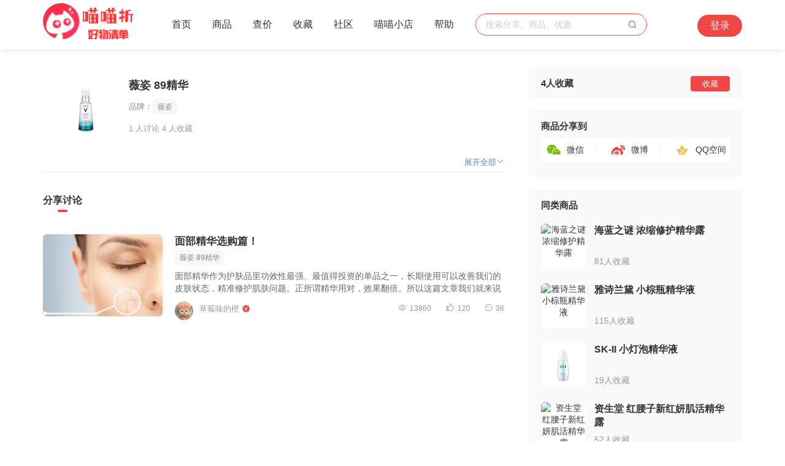

--- FILE ---
content_type: text/html; charset=UTF-8
request_url: https://www.qingdan.com/item/16202?md5__1506=n4AhiKYKAK4joxGx057IO4CwqGTIWxmqH4nxID
body_size: 8010
content:
<!DOCTYPE html>
<html lang="en">

<head>
    <meta charset="utf-8"/>
<meta name="renderer" content="webkit">
<meta http-equiv="X-UA-COMPATIBLE" content="IE=edge,chrome=1"/>
<title>薇姿 89精华的购买指南、评测文章、比价信息 - 喵喵折</title>
    <meta name="description" content="主要含薇姿89%火山温泉水和高活性玻尿酸，可以保湿补水，加速肌肤修护。成分比较精简，对于日常皮肤的干燥、敏感、脱皮、泛红等问题都有一定的改善效果，敏感肌也可以入手。质地是透明啫喱状，油而不腻，上脸吸收比">
<link rel="stylesheet" href="/css/reset.css"/>
<link rel="stylesheet" href="/css/iconfonts.css?v=1"/>
<link rel="stylesheet" href="/css/base.css"/>
<link rel="stylesheet" href="/css/common.css?v=2.0.1"/>
<script src="//g.alicdn.com/frontend-lib/frontend-lib/2.3.74/antidom.js"></script><script src="//o.alicdn.com/frontend-lib/common-lib/jquery.min.js"></script><script>
    window.g_uid = '';
</script>
<script src="/js/growingio.js"></script>
    <script src="//s1.miaomiaoz.com/js/jquery-1.8.3.min.js"></script>
<!--google-->
<script async src="https://www.googletagmanager.com/gtag/js?id=G-H6PVEMMBEL"></script>
<script>
    window.dataLayer = window.dataLayer || [];
    function gtag() {
        dataLayer.push(arguments);
    }
    gtag('js', new Date());
    gtag('config', 'G-H6PVEMMBEL');
</script>    <link rel="stylesheet" href="/css/article-list.css">
    <link rel="stylesheet" href="/css/goods-live-list.css">
    <link rel="stylesheet" href="/css/goods-shop-list.css">
    <link rel="stylesheet" href="/css/goods-detail.css">
    <link rel="stylesheet" href="/css/qrcode-notice.css">
</head>

<body>
<div class="goods-page">
    <!-- header S -->
    <div id="header" class="header sticky">
  <div class="container cl">
    <h1 class="logo fl">
      <a href="/">
                        <img src="https://img1.miaomiaoz.com/image/web_header_img_2_2025_11_13.png" alt="聪明网购不被坑">
              </a>
    </h1>
   <ul class="menu fl">
      <li class="menu-item"><a href="/">首页</a></li>
      <li class="menu-item"><a href="/goods">商品</a></li>
      <li class="menu-item"><a href="/pricehistory">查价</a></li>
      <li class="menu-item"><a href="/collect">收藏</a></li>
      <li class="menu-item"><a href="/article">社区</a></li>
      <li class="menu-item"><a href="https://mall.qingdan.com/" target="_blank">喵喵小店</a></li>
      <li class="menu-item"><a href="/help">帮助</a></li>
   </ul>
   <div class="search fl">
         <input type="text" placeholder="搜索分享、商品、优惠" id="headerSearchInput" value="" data-live-filter="">
         <button class="icon-search" id="headerSearchBtn"></button>
       </div>
    <div class="user fr">
            <a href="/login" class="nologin">登录</a>
          </div>
  </div>
</div>    <!-- header E -->
    
    <div id="bd">
      <div class="container cl">
        <div class="main fl">
          <!-- 商品详情 -->
          <div class="goods-detail" data-id="16202">
  <div class="goods-detail-brief cl">
      <div class="pic fl"><img src="//img1.miaomiaoz.com/image/b48a6fc0cc329164bf97afd52223694c.png!/rotate/auto/both/200x200" alt="薇姿 89精华"></div>
      <div class="info">
          <h2 class="title">薇姿 89精华</h2>
          <div class="meta">
                            <div class="brand">品牌：<a class="tag" href="/brand/7918">薇姿</a></div>
                            <div class="count">
                                    <span class="cmt">1</span>&nbsp;人讨论
                                                      <span class="clt">4</span>&nbsp;人收藏
                                </div>
          </div>
      </div>
  </div>
  <div class="goods-detail-content is-folded"  id="goodsDetail">
    <div class="text">

    </div>
    <div class="show-all">
        <a href="javascript:;" class="more">展开全部<i class="icon-zhankai"></i></a>
    </div>
  </div>
</div>
          <!-- 选项卡 -->
          <div class="tabs">
            <div class="tabs-nav">
                                <a  class="active"  href="/item/16202?view=art">分享讨论</a>
                                                
            </div>
            <div class="tabs-content">
                                <ul class="article-list">
                    <li class="article-item panel-figure cl" data-id="255355">
    <div class="pic fl">
    <a href="/post/255355" target="_blank"><img src="//img1.miaomiaoz.com/image/ccf63f75e127c5f04d79f25a4999af5a.png!/rotate/auto/both/390x268" alt=""></a>
  </div>
    <div>
    <div class="title">
      <a href="/post/255355" target="_blank">面部精华选购篇！</a>
    </div>
    <div class="height-placeholder">
            <div class="tag-bar">
        <a class="tag" href="/item/16202" target="_blank">薇姿 89精华</a>
      </div>
            <div class="desc">面部精华作为护肤品里功效性最强、最值得投资的单品之一，长期使用可以改善我们的皮肤状态，精准修护肌肤问题。正所谓精华用对，效果翻倍。所以这篇文章我们就来说一下如何选购精华？</div>
    </div>
    <div class="article-meta cl">
      <div class="authorinfo fl">
        <a href="/u/104704379" target="_blank"><img src="https://img1.miaomiaoz.com/image/f09aa722cb29c4641b10812ecb1222d7.png" alt="" class="avatar"></a>
        <a href="/u/104704379" target="_blank" class="nickname">草莓味的橙</a>
                <div class="cert">
          <i class="icon-renzheng"></i>
        </div>
              </div>
      <div class="count fr">
        <a href="javascript:;"><i class="icon-liulan"></i>13860</a>
        <a href="/post/255355" target="_blank"><i class="icon-zan"></i>120</a>
        <a href="/post/255355#comment" target="_blank"><i class="icon-chat-1"></i>36</a>
      </div>
    </div>
  </div>
</li>
                </ul>
                <script id="tpl_article_list" type="text/template">
  <li class="article-item panel-figure cl" data-id="<% id %>" >
    <% if pic %>
    <div class="pic fl">
      <a href="/post/<% id %>" target="_blank"><img src="<% pic %>" alt=""></a>
    </div>
    <% /if %>
    <div>
      <div class="title">
        <a href="/post/<% id %>" target="_blank"><% title %></a>
      </div>
      <div class="height-placeholder">
        <% if goods_info %>
        <div class="tag-bar">
          <a class="tag" href="/item/<% goods_info['id']%>" target="_blank"><% goods_info['title']%></a>
        </div>
        <% /if %>
        <div class="desc"><% #summary %></div>
      </div>
      <div class="article-meta cl">
        <div class="authorinfo fl">
          <a href="/u/<% author['id'] %>" target="_blank"><img src="<% author['avatar'] %>" alt="" class="avatar"></a>
          <a href="/u/<% author['id'] %>" target="_blank" class="nickname"><% author['nickname'] %></a>
          <% if author['verify_info'] %>
          <div class="cert">
            <i class="icon-renzheng"></i>
          </div>
          <% /if %>
        </div>
        <div class="count fr">
          <a href="javascript:;"><i class="icon-liulan"></i><% if view_cnt > 0 %> <% view_cnt %> <% /if %></a>
          <a  href="/post/<% id %>" target="_blank"><i class="icon-zan"></i><% if zan_cnt > 0 %> <% zan_cnt %> <% /if %></a>
          <a href="/post/<% id %>#comment" target="_blank"><i class="icon-chat-1"></i><% if cmt_cnt > 0 %> <% cmt_cnt %> <% /if %></a>
        </div>
      </div>
    </div>
  </li>
</script>
                                               
            </div>
          </div>
        </div>
        <div class="aside fr">
            <div class="favorite aside-panel" data-id="16202">
                <h3>4人收藏</h3>
                                                <div class="fav-btn">收藏</div>
                            </div>
            <div id="download-guide-popup" class="download-guide-popup">
  <div class="inner">
    <div class="cross"><i class="icon-cross"></i></div>
    <img src="https://img1.miaomiaoz.com/image/647440cd92be7b3a96e454cddd3f5706.png" alt="" class="qrcode">
    <p>扫码下载喵喵折App</p>
    <a href="/download" target="_blank">查看更多精彩内容</a>
  </div>
</div>          <!-- 分享 -->
          <div class="share aside-panel">
  <h3>商品分享到</h3>
  <div class="share-module">
    <a href="javascript:void(0);" class="wx">微信</a>
    <div class="popup-box">
      <p>分享到微信</p>
      <div class="popup-box-cont"></div>
      <p class="tips">打开微信，点击“发现”,使用“扫一扫”,即可将网页分享到微信</p>
    </div>
    <a href="weibo" class="xl" target="_blank">微博</a>
    <a href="qzone" class="qq" target="_blank">QQ空间</a>
  </div>
</div>          <!-- 同类商品 -->
          <div class="aside-panel">
  <h3>同类商品</h3>
  <ul class="similar-goods-list">
        <li class="similar-goods-item cl">
      <a href="/item/11901" target="_blank">
      <div class="pic fl">
        <img src="//img1.miaomiaoz.com/image/c2cd79c9996d9aca204d484621ce806d.jpeg!/rotate/auto/both/146x146" alt="海蓝之谜 浓缩修护精华露">
      </div>
      </a>
      <div class="info">
        <a href="/item/11901" target="_blank">
          <p class="title">海蓝之谜 浓缩修护精华露</p>
        </a>
                <p class="fav">81人收藏</p>
              </div>
    </li>
        <li class="similar-goods-item cl">
      <a href="/item/11898" target="_blank">
      <div class="pic fl">
        <img src="//img1.miaomiaoz.com/image/6d6c6bc51e650e7494a516d4f11d7776.jpeg!/rotate/auto/both/146x146" alt="雅诗兰黛 小棕瓶精华液">
      </div>
      </a>
      <div class="info">
        <a href="/item/11898" target="_blank">
          <p class="title">雅诗兰黛 小棕瓶精华液</p>
        </a>
                <p class="fav">115人收藏</p>
              </div>
    </li>
        <li class="similar-goods-item cl">
      <a href="/item/11908" target="_blank">
      <div class="pic fl">
        <img src="//img1.miaomiaoz.com/image/8907e8cc61465ac766880bf97ca71b30.jpeg!/rotate/auto/both/146x146" alt="SK-II 小灯泡精华液">
      </div>
      </a>
      <div class="info">
        <a href="/item/11908" target="_blank">
          <p class="title">SK-II 小灯泡精华液</p>
        </a>
                <p class="fav">19人收藏</p>
              </div>
    </li>
        <li class="similar-goods-item cl">
      <a href="/item/11899" target="_blank">
      <div class="pic fl">
        <img src="//img1.miaomiaoz.com/image/cf94bd57ccffc02ee03cd15c8e93e01c.jpeg!/rotate/auto/both/146x146" alt="资生堂 红腰子新红妍肌活精华露">
      </div>
      </a>
      <div class="info">
        <a href="/item/11899" target="_blank">
          <p class="title">资生堂 红腰子新红妍肌活精华露</p>
        </a>
                <p class="fav">52人收藏</p>
              </div>
    </li>
        <li class="similar-goods-item cl">
      <a href="/item/11910" target="_blank">
      <div class="pic fl">
        <img src="//img1.miaomiaoz.com/image/7d40c934738ed555361eb72c3ad3d243.png!/rotate/auto/both/146x146" alt="娇韵诗 黄金双萃精华">
      </div>
      </a>
      <div class="info">
        <a href="/item/11910" target="_blank">
          <p class="title">娇韵诗 黄金双萃精华</p>
        </a>
                <p class="fav">47人收藏</p>
              </div>
    </li>
      </ul>
</div>
        </div>
      </div>
    </div>

    <!-- footer S -->
    <div class="footer">
  <div class="footer-nav">
    <a href="/help" target="_blank">关于我们</a>
    <i class="hr"></i>
    <a href="/help/copyright" target="_blank">版权保护</a>
    <i class="hr"></i>
    <a href="/help/cooperation" target="_blank">商务合作</a>
    <i class="hr"></i>
    <a href="/privacy-policy" target="_blank">隐私协议</a>
  </div>
  <p class="cp">
    <a href="https://beian.miit.gov.cn" target="_blank">京ICP备15039421号</a>
    &nbsp;Copyright©2012-2022&nbsp;喵喵折版权所有&nbsp;北京喵喵物语科技有限公司
  </p>
</div>    <!-- footer E -->
</div>
<!-- foot -->
<script src="/js/lib/echarts.min.js"></script>
<script src="/js/common.js?v=1.0"></script>
<script src="/js/pricelive_common.js"></script>
<script src="/js/tools.js?v=1"></script>
<script src="/js/lib/artTemplate.easygramma.min.js"></script>
<script src="/js/loadData.js?v=2.0.0"></script>
<!--<script src="/js/lib/artTemplate.js"></script>-->
<script src="//s1.miaomiaoz.com/js/jquery.url.min.js"></script>
<script src="//s1.miaomiaoz.com/js/jquery.cookie.min.js"></script>
<script src="//s1.miaomiaoz.com/js/jquery.autocomplete.min.js"></script>
<script src="//s1.miaomiaoz.com/js/json.min.js"></script>
<script src="//s1.miaomiaoz.com/js/twemoji-2.1.min.js"></script>
<script type="text/javascript">
    //configurations
    template.config('openTag', '<%');
    template.config('closeTag', '%>');
    twemoji.base = '//s1.miaomiaoz.com/img/twemoji/';
    window.emojiMap = {"[笑脸]":"1f604","[开心]":"1f60a","[大笑]":"1f603","[热情]":"263a","[眨眼]":"1f609","[色]":"1f60d","[接吻]":"1f618","[亲吻]":"1f61a","[脸红]":"1f633","[露齿笑]":"1f63c","[满意]":"1f60c","[戏弄]":"1f61c","[吐舌]":"1f445","[无语]":"1f612","[得意]":"1f60f","[汗]":"1f613","[失望]":"1f640","[低落]":"1f61e","[呸]":"1f616","[焦虑]":"1f625","[担心]":"1f630","[震惊]":"1f628","[悔恨]":"1f62b","[眼泪]":"1f622","[哭]":"1f62d","[破涕为笑]":"1f602","[晕]":"1f632","[恐惧]":"1f631","[心烦]":"1f620","[生气]":"1f63e","[睡觉]":"1f62a","[生病]":"1f637","[恶魔]":"1f47f","[外星人]":"1f47d","[心]":"2764","[心碎]":"1f494","[丘比特]":"1f498","[闪烁]":"2728","[星星]":"1f31f","[叹号]":"2755","[问号]":"2754","[睡着]":"1f4a4","[水滴]":"1f4a6","[音乐]":"1f3b5","[火]":"1f525","[便便]":"1f4a9","[强]":"1f44d","[弱]":"1f44e","[拳头]":"1f44a","[胜利]":"270c","[上]":"1f446","[下]":"1f447","[右]":"1f449","[左]":"1f448","[第一]":"261d","[强壮]":"1f4aa","[吻]":"1f48f","[热恋]":"1f491","[男孩]":"1f466","[女孩]":"1f467","[女士]":"1f469","[男士]":"1f468","[天使]":"1f47c","[骷髅]":"1f480","[红唇]":"1f48b","[太阳]":"2600","[下雨]":"2614","[多云]":"2601","[雪人]":"26c4","[月亮]":"1f319","[闪电]":"26a1","[海浪]":"1f30a","[猫]":"1f431","[小狗]":"1f429","[老鼠]":"1f42d","[仓鼠]":"1f439","[兔子]":"1f430","[狗]":"1f43a","[青蛙]":"1f438","[老虎]":"1f42f","[考拉]":"1f428","[熊]":"1f43b","[猪]":"1f437","[牛]":"1f42e","[野猪]":"1f417","[猴子]":"1f435","[马]":"1f434","[蛇]":"1f40d","[鸽子]":"1f426","[鸡]":"1f414","[企鹅]":"1f427","[毛虫]":"1f41b","[章鱼]":"1f419","[鱼]":"1f420","[鲸鱼]":"1f433","[海豚]":"1f42c","[玫瑰]":"1f339","[花]":"1f33a","[棕榈树]":"1f334","[仙人掌]":"1f335","[礼盒]":"1f49d","[南瓜灯]":"1f383","[鬼魂]":"1f47b","[圣诞老人]":"1f385","[圣诞树]":"1f384","[礼物]":"1f381","[铃]":"1f514","[庆祝]":"1f389","[气球]":"1f388","[CD]":"1f4bf","[相机]":"1f4f7","[录像机]":"1f3a5","[电脑]":"1f4bb","[电视]":"1f4fa","[电话]":"1f4de","[解锁]":"1f513","[锁]":"1f512","[钥匙]":"1f511","[成交]":"1f528","[灯泡]":"1f4a1","[邮箱]":"1f4eb","[浴缸]":"1f6c0","[钱]":"1f4b2","[药丸]":"1f48a","[橄榄球]":"1f3c8","[篮球]":"1f3c0","[足球]":"26bd","[棒球]":"26be","[高尔夫]":"26f3","[奖杯]":"1f3c6","[入侵者]":"1f47e","[唱歌]":"1f3a4","[吉他]":"1f3b8","[比基尼]":"1f459","[皇冠]":"1f451","[雨伞]":"1f302","[手提包]":"1f45c","[口红]":"1f484","[戒指]":"1f48d","[钻石]":"1f48e","[咖啡]":"2615","[啤酒]":"1f37a","[干杯]":"1f37b","[鸡尾酒]":"1f377","[汉堡]":"1f354","[薯条]":"1f35f","[意面]":"1f35d","[寿司]":"1f363","[面条]":"1f35c","[煎蛋]":"1f373","[冰激凌]":"1f366","[蛋糕]":"1f382","[苹果]":"1f34f","[飞机]":"2708","[火箭]":"1f680","[自行车]":"1f6b2","[高铁]":"1f684","[警告]":"26a0","[旗]":"1f3c1","[男人]":"1f6b9","[女人]":"1f6ba","[O]":"2b55","[X]":"274e","[商标]":"2122"};
    (function(){
        //让autocomplete.js 中文输入法时不发请求
        var setOptions = $.Autocomplete.prototype.setOptions;
        var onValueChange = $.Autocomplete.prototype.onValueChange;

        $.Autocomplete.prototype.setOptions = function(options){
            setOptions.call(this, options);

            if( this.options.disableWhenComposition ){
                var lock = false;
                this.el.on('compositionstart', function(){
                    lock = true;
                }).on('compositionend', function(){
                    lock = false;
                });
                this.onValueChange = function(){
                    if(!lock){
                        onValueChange.call(this);
                    }
                }
            }
        };
        //自定义autocomplete以满足需求
        $.Autocomplete.prototype.isSearch = function(){
            return $(this.options.appendTo).hasClass('search');
        };
        $.Autocomplete.prototype.isHotSearch = function(){
            return $(this.suggestionsContainer).hasClass('hot-search');
        };
        var getQuery = $.Autocomplete.prototype.getQuery;
        $.Autocomplete.prototype.getQuery = function(value){
            var value = $.trim(getQuery.call(this, value));
            if( this.isSearch() ){
                if( value === '' ){
                    $(this.suggestionsContainer).addClass('hot-search');
                    this.setOptions({width: 328});
                }else{
                    $(this.suggestionsContainer).removeClass('hot-search');
                    this.setOptions({width: 'auto'});
                }
            }
            return value;
        };
        //fix 激活时已有query时不出suggest的问题
        var onFocus = $.Autocomplete.prototype.onFocus;
        $.Autocomplete.prototype.onFocus = function () {
            if( this.isSearch() ){
                this.fixPosition();
                this.onValueChange();
            }else{
                return onFocus.call(this);
            }
        };
        //fix推荐热搜时按右激活的问题
        var onKeyPress = $.Autocomplete.prototype.onKeyPress;
        var keys = {
            ESC: 27,
            TAB: 9,
            RETURN: 13,
            LEFT: 37,
            UP: 38,
            RIGHT: 39,
            DOWN: 40
        };
        $.Autocomplete.prototype.onKeyPress = function (e) {
            var that = this;

            // If suggestions are hidden and user presses arrow down, display suggestions:
            if (!that.disabled && !that.visible && e.which === keys.DOWN && that.currentValue) {
                that.suggest();
                return;
            }

            if (that.disabled || !that.visible) {
                return;
            }

            switch (e.which) {
                case keys.ESC:
                    that.el.val(that.currentValue);
                    that.hide();
                    break;
                case keys.LEFT:
                    if( !this.isHotSearch() ){
                        return;
                    }else{
                        that.moveUp();
                    }
                    break;
                case keys.RIGHT:
                    if( !this.isHotSearch() ){
                        if (that.hint && that.options.onHint && that.isCursorAtEnd()) {
                            that.selectHint();
                            break;
                        }
                        return;
                    }else{
                        that.moveDown();
                    }
                    break;
                case keys.TAB:
                    if (that.hint && that.options.onHint) {
                        that.selectHint();
                        return;
                    }
                    if (that.selectedIndex === -1) {
                        that.hide();
                        return;
                    }

                    that.select(that.selectedIndex);
                    if (that.options.tabDisabled === false) {
                        return;
                    }
                    break;
                case keys.RETURN:
                    if (that.selectedIndex === -1) {
                        that.hide();
                        return;
                    }

                    that.select(that.selectedIndex);
                    break;
                case keys.UP:
                    that.moveUp();
                    break;
                case keys.DOWN:
                    that.moveDown();
                    break;
                default:
                    return;
            }

            // Cancel event if function did not return:
            e.stopImmediatePropagation();
            e.preventDefault();
        }
        var adjustScroll = $.Autocomplete.prototype.adjustScroll;
        $.Autocomplete.prototype.adjustScroll = function (index) {
            var that = this,
                    activeItem = that.activate(index);

            if (!activeItem || that.isHotSearch()) {
                return;
            }

            var offsetTop,
                    upperBound,
                    lowerBound,
                    heightDelta = $(activeItem).outerHeight();

            offsetTop = activeItem.offsetTop;
            upperBound = $(that.suggestionsContainer).scrollTop();
            lowerBound = upperBound + that.options.maxHeight - heightDelta;

            if (offsetTop < upperBound) {
                $(that.suggestionsContainer).scrollTop(offsetTop);
            } else if (offsetTop > lowerBound) {
                $(that.suggestionsContainer).scrollTop(offsetTop - that.options.maxHeight + heightDelta);
            }

            if (!that.options.preserveInput) {
                that.el.val(that.getValue(that.suggestions[index].value));
            }
            that.signalHint(null);
        };
    })();
</script>
<script src="/js/modal.js"></script><script type="text/javascript">
    window.content_data = {"paras":[{"type":"text","lines":[{"text":"主要含薇姿89%火山温泉水和高活性玻尿酸，可以保湿补水，加速肌肤修护。","bold_index":[]},{"text":"成分比较精简，对于日常皮肤的干燥、敏感、脱皮、泛红等问题都有一定的改善效果，敏感肌也可以入手。质地是透明啫喱状，油而不腻，上脸吸收比较快。总的来说更适合偏干性肌肤。","bold_index":[]}]}]};
    $(function () {
        // 商家在售二维码
        $('.goods-shop-item .popqrcode-btn').mouseenter(function (e) {
            let qrcode_element = $(e.currentTarget).parent('.popqrcode-contain').find('.notice-qrcode')
            // 查看下面是否已存在二维码
            if (!qrcode_element.find('canvas').length) {
                let url = decodeURIComponent(qrcode_element.data('url'))
                let full_url = 'https://gio.ren/oV1EGPV?mmzurlredirect=' + url
                qrcode_element.qrcode({text: full_url, width:135, height:135})
                let margin = ($(qrcode_element).height() - $('.qrcodeicon').height()) / 2; //控制Logo图标的位置
                $('.qrcodeicon').css("margin", margin);
            }

            $(qrcode_element).parent('.popqrcode-notice').css('display', 'block')
            return false;
        }).mouseleave(function (e) {
            $(e.currentTarget).parent('.popqrcode-contain').find('.popqrcode-notice').css('display', 'none')
        })
    })
</script>
<script src="/js/jquery.qrcode.js"></script>
<script src="/js/goods/goodsDetail.js?v=1.0"></script>
<script src="/js/pricelive_list.js"></script>

</body>

</html>


--- FILE ---
content_type: text/css
request_url: https://www.qingdan.com/css/iconfonts.css?v=1
body_size: 1708
content:
@font-face {
  font-family: 'mmz-icomoon';
  src:  url('mmz-fonts/icomoon.eot?m34h49');
  src:  url('mmz-fonts/icomoon.eot?m34h49#iefix') format('embedded-opentype'),
    url('mmz-fonts/icomoon.ttf?m34h49') format('truetype'),
    url('mmz-fonts/icomoon.woff?m34h49') format('woff'),
    url('mmz-fonts/icomoon.svg?m34h49#icomoon') format('svg');
  font-weight: normal;
  font-style: normal;
  font-display: block;
}

[class^="icon-"], [class*=" icon-"] {
  /* use !important to prevent issues with browser extensions that change fonts */
  font-family: 'mmz-icomoon' !important;
  speak: never;
  font-style: normal;
  font-weight: normal;
  font-variant: normal;
  text-transform: none;
  line-height: 1;

  /* Better Font Rendering =========== */
  -webkit-font-smoothing: antialiased;
  -moz-osx-font-smoothing: grayscale;
}

.icon-remove:before {
  content: "\e992";
  color: #999;
}
.icon-all .path1:before {
  content: "\e900";
  color: rgb(238, 238, 238);
}
.icon-all .path2:before {
  content: "\e901";
  margin-left: -1em;
  color: rgb(153, 153, 153);
}
.icon-account-gl:before {
  content: "\e902";
  color: #ef4646;
}
.icon-account:before {
  content: "\e903";
}
.icon-browser-1:before {
  content: "\e904";
  color: #ef4646;
}
.icon-browser .path1:before {
  content: "\e905";
  color: rgb(255, 152, 152);
}
.icon-browser .path2:before {
  content: "\e906";
  margin-left: -1em;
  color: rgb(255, 255, 255);
}
.icon-browser .path3:before {
  content: "\e907";
  margin-left: -1em;
  color: rgb(246, 243, 243);
}
.icon-browser .path4:before {
  content: "\e908";
  margin-left: -1em;
  color: rgb(0, 0, 0);
}
.icon-browser .path5:before {
  content: "\e909";
  margin-left: -1em;
  color: rgb(0, 0, 0);
}
.icon-browser .path6:before {
  content: "\e90a";
  margin-left: -1em;
  color: rgb(255, 255, 255);
}
.icon-chat-1:before {
  content: "\e90b";
  color: #999;
}
.icon-chat-gl-1:before {
  content: "\e90c";
  color: #ef4646;
}
.icon-chat-gl:before {
  content: "\e90d";
  color: #ef4646;
}
.icon-chat:before {
  content: "\e90e";
}
.icon-cross:before {
  content: "\e90f";
  color: #dcdbdb;
}
.icon-help:before {
  content: "\e916";
  color: #ef4646;
}
.icon-img-404 .path1:before {
  content: "\e917";
  color: rgb(0, 0, 0);
  opacity: 0.6;
}
.icon-img-404 .path2:before {
  content: "\e918";
  margin-left: -1em;
  color: rgb(0, 0, 0);
  opacity: 0.5;
}
.icon-img-404 .path3:before {
  content: "\e919";
  margin-left: -1em;
  color: rgb(0, 0, 0);
}
.icon-img-404 .path4:before {
  content: "\e91a";
  margin-left: -1em;
  color: rgb(0, 0, 0);
  opacity: 0.9;
}
.icon-img-404 .path5:before {
  content: "\e91b";
  margin-left: -1em;
  color: rgb(0, 0, 0);
  opacity: 0.6;
}
.icon-img-404 .path6:before {
  content: "\e91c";
  margin-left: -1em;
  color: rgb(0, 0, 0);
}
.icon-img-404 .path7:before {
  content: "\e91d";
  margin-left: -1em;
  color: rgb(0, 0, 0);
}
.icon-img-404 .path8:before {
  content: "\e91e";
  margin-left: -1em;
  color: rgb(0, 0, 0);
}
.icon-img-404 .path9:before {
  content: "\e91f";
  margin-left: -1em;
  color: rgb(0, 0, 0);
}
.icon-img-404 .path10:before {
  content: "\e920";
  margin-left: -1em;
  color: rgb(0, 0, 0);
}
.icon-img-404 .path11:before {
  content: "\e921";
  margin-left: -1em;
  color: rgb(0, 0, 0);
}
.icon-img-404 .path12:before {
  content: "\e922";
  margin-left: -1em;
  color: rgb(0, 0, 0);
}
.icon-img-404 .path13:before {
  content: "\e923";
  margin-left: -1em;
  color: rgb(229, 229, 229);
}
.icon-img-404 .path14:before {
  content: "\e924";
  margin-left: -1em;
  color: rgb(255, 150, 150);
}
.icon-img-404 .path15:before {
  content: "\e925";
  margin-left: -1em;
  color: rgb(0, 0, 0);
}
.icon-img-404 .path16:before {
  content: "\e926";
  margin-left: -1em;
  color: rgb(255, 157, 157);
}
.icon-img-404 .path17:before {
  content: "\e927";
  margin-left: -1em;
  color: rgb(0, 0, 0);
}
.icon-img-404 .path18:before {
  content: "\e928";
  margin-left: -1em;
  color: rgb(226, 226, 226);
}
.icon-img-404 .path19:before {
  content: "\e929";
  margin-left: -1em;
  color: rgb(0, 0, 0);
}
.icon-img-404 .path20:before {
  content: "\e92a";
  margin-left: -1em;
  color: rgb(0, 0, 0);
  opacity: 0.699;
}
.icon-img-404 .path21:before {
  content: "\e92b";
  margin-left: -1em;
  color: rgb(0, 0, 0);
}
.icon-img-404 .path22:before {
  content: "\e92c";
  margin-left: -1em;
  color: rgb(0, 0, 0);
}
.icon-img-404 .path23:before {
  content: "\e92d";
  margin-left: -1em;
  color: rgb(255, 157, 160);
}
.icon-img-404 .path24:before {
  content: "\e92e";
  margin-left: -1em;
  color: rgb(255, 157, 160);
}
.icon-img-404 .path25:before {
  content: "\e92f";
  margin-left: -1em;
  color: rgb(0, 0, 0);
}
.icon-img-404 .path26:before {
  content: "\e930";
  margin-left: -1em;
  color: rgb(0, 0, 0);
}
.icon-img-404 .path27:before {
  content: "\e931";
  margin-left: -1em;
  color: rgb(0, 0, 0);
}
.icon-img-404 .path28:before {
  content: "\e932";
  margin-left: -1em;
  color: rgb(0, 0, 0);
}
.icon-img-404 .path29:before {
  content: "\e933";
  margin-left: -1em;
  color: rgb(0, 0, 0);
}
.icon-img-404 .path30:before {
  content: "\e934";
  margin-left: -1em;
  color: rgb(0, 0, 0);
}
.icon-img-404 .path31:before {
  content: "\e935";
  margin-left: -1em;
  color: rgb(0, 0, 0);
}
.icon-img-kong .path1:before {
  content: "\e936";
  color: rgb(0, 0, 0);
  opacity: 0.54;
}
.icon-img-kong .path2:before {
  content: "\e937";
  margin-left: -1em;
  color: rgb(0, 0, 0);
  opacity: 0.45;
}
.icon-img-kong .path3:before {
  content: "\e938";
  margin-left: -1em;
  color: rgb(0, 0, 0);
  opacity: 0.9;
}
.icon-img-kong .path4:before {
  content: "\e939";
  margin-left: -1em;
  color: rgb(255, 234, 234);
  opacity: 0.9;
}
.icon-img-kong .path5:before {
  content: "\e93a";
  margin-left: -1em;
  color: rgb(239, 70, 70);
  opacity: 0.3683;
}
.icon-img-kong .path6:before {
  content: "\e93b";
  margin-left: -1em;
  color: rgb(255, 226, 226);
  opacity: 0.9;
}
.icon-img-kong .path7:before {
  content: "\e93c";
  margin-left: -1em;
  color: rgb(239, 70, 70);
  opacity: 0.3683;
}
.icon-img-kong .path8:before {
  content: "\e93d";
  margin-left: -1em;
  color: rgb(255, 240, 240);
  opacity: 0.9;
}
.icon-img-kong .path9:before {
  content: "\e93e";
  margin-left: -1em;
  color: rgb(239, 70, 70);
  opacity: 0.3683;
}
.icon-img-kong .path10:before {
  content: "\e93f";
  margin-left: -1em;
  color: rgb(0, 0, 0);
  opacity: 0.9;
}
.icon-img-kong .path11:before {
  content: "\e940";
  margin-left: -1em;
  color: rgb(0, 0, 0);
  opacity: 0.54;
}
.icon-img-kong .path12:before {
  content: "\e941";
  margin-left: -1em;
  color: rgb(255, 228, 228);
  opacity: 0.9;
}
.icon-img-kong .path13:before {
  content: "\e942";
  margin-left: -1em;
  color: rgb(255, 216, 216);
  opacity: 0.9;
}
.icon-img-kong .path14:before {
  content: "\e943";
  margin-left: -1em;
  color: rgb(255, 216, 216);
  opacity: 0.9;
}
.icon-img-kong .path15:before {
  content: "\e944";
  margin-left: -1em;
  color: rgb(255, 228, 228);
  opacity: 0.9;
}
.icon-img-kong .path16:before {
  content: "\e945";
  margin-left: -1em;
  color: rgb(0, 0, 0);
  opacity: 0.9;
}
.icon-img-kong .path17:before {
  content: "\e946";
  margin-left: -1em;
  color: rgb(0, 0, 0);
  opacity: 0.9;
}
.icon-img-kong .path18:before {
  content: "\e947";
  margin-left: -1em;
  color: rgb(0, 0, 0);
  opacity: 0.9;
}
.icon-img-kong .path19:before {
  content: "\e948";
  margin-left: -1em;
  color: rgb(255, 239, 239);
  opacity: 0.9;
}
.icon-img-kong .path20:before {
  content: "\e949";
  margin-left: -1em;
  color: rgb(0, 0, 0);
  opacity: 0.9;
}
.icon-img-kong .path21:before {
  content: "\e94a";
  margin-left: -1em;
  color: rgb(255, 226, 226);
  opacity: 0.9;
}
.icon-jgpw:before {
  content: "\e94b";
  color: #999;
}
.icon-jgsz:before {
  content: "\e94c";
  color: #ef4646;
}
.icon-jgxj:before {
  content: "\e94d";
  color: #7dd680;
}
.icon-jqhj:before {
  content: "\e94e";
  color: #7dd680;
}
.icon-laxd:before {
  content: "\e94f";
  color: #7dd680;
}
.icon-liulan-gl:before {
  content: "\e950";
  color: #ef4646;
}
.icon-liulan:before {
  content: "\e951";
  color: #999;
}
.icon-logo-yh .path1:before {
  content:'';
  background-image: url("/images/logo.png");
  background-size: 100% 100%;
  display: block;
  width: 26px;
  height: 26px;
}
.icon-logo-yh .path-logo:before {
  /*content: "\e952";*/
  /*color: rgb(239, 70, 70);*/
  content:'';
  background-image: url("/images/logo.png");
  background-size: 100% 100%;
  display: block;
  width: 52px;
  height: 52.5px;
}
/*.icon-logo-yh .path2:before {*/
  /*content: "\e953";*/
  /*margin-left: -1em;*/
  /*color: rgb(254, 255, 254);*/
/*}*/
.icon-logo .path1:before {
  content: "\e954";
  color: rgb(0, 0, 0);
}
.icon-logo .path2:before {
  content: "\e955";
  margin-left: -1em;
  color: rgb(254, 255, 254);
}
.icon-logo .path3:before {
  content: "\e956";
  margin-left: -1em;
  color: rgb(51, 51, 51);
}
.icon-lsdj-1:before {
  content: "\e957";
  color: #7dd680;
}
.icon-lsdj:before {
  content: "\e958";
  color: #7dd680;
}
.icon-message-gl:before {
  content: "\e959";
  color: #ef4646;
}
.icon-message:before {
  content: "\e95a";
}
.icon-more:before {
  content: "\e95e";
  color: #999;
}
.icon-path:before {
  content: "\e95f";
}
.icon-point .path1:before {
  content: "\e960";
  color: rgb(0, 0, 0);
  opacity: 0.8679;
}
.icon-point .path2:before {
  content: "\e961";
  margin-left: -1em;
  color: rgb(255, 255, 255);
  opacity: 0.8679;
}
.icon-point .path3:before {
  content: "\e962";
  margin-left: -1em;
  color: rgb(239, 70, 70);
}
.icon-renzheng:before {
  content: "\e964";
  color: #ef4646;
}
.icon-search:before {
  content: "\e965";
  color: #666;
}
.icon-shouqi-1:before {
  content: "\e966";
}
.icon-shouqi:before {
  content: "\e967";
  color: #508cc7;
}
.icon-tougao-kong .path1:before {
  content: "\e976";
  color: rgb(230, 230, 230);
}
.icon-tougao-kong .path2:before {
  content: "\e977";
  margin-left: -1em;
  color: rgb(230, 230, 230);
}
.icon-tougao-kong .path3:before {
  content: "\e978";
  margin-left: -1em;
  color: rgb(230, 230, 230);
}
.icon-tougao-kong .path4:before {
  content: "\e979";
  margin-left: -1em;
  color: rgb(230, 230, 230);
}
.icon-tougao-kong .path5:before {
  content: "\e97a";
  margin-left: -1em;
  color: rgb(230, 230, 230);
}
.icon-tougao-kong .path6:before {
  content: "\e97b";
  margin-left: -1em;
  color: rgb(255, 208, 208);
}
.icon-tougao-kong .path7:before {
  content: "\e97c";
  margin-left: -1em;
  color: rgb(255, 208, 208);
}
.icon-tougao-kong .path8:before {
  content: "\e97d";
  margin-left: -1em;
  color: rgb(255, 208, 208);
}
.icon-tougao-kong .path9:before {
  content: "\e97e";
  margin-left: -1em;
  color: rgb(230, 230, 230);
}
.icon-tougao-kong .path10:before {
  content: "\e97f";
  margin-left: -1em;
  color: rgb(230, 230, 230);
}
.icon-tougao-kong .path11:before {
  content: "\e980";
  margin-left: -1em;
  color: rgb(230, 230, 230);
}
.icon-tougao-kong .path12:before {
  content: "\e981";
  margin-left: -1em;
  color: rgb(230, 230, 230);
}
.icon-tougao-kong .path13:before {
  content: "\e982";
  margin-left: -1em;
  color: rgb(230, 230, 230);
}
.icon-tougao-kong .path14:before {
  content: "\e983";
  margin-left: -1em;
  color: rgb(230, 230, 230);
}
.icon-tougao-kong .path15:before {
  content: "\e984";
  margin-left: -1em;
  color: rgb(230, 230, 230);
}
.icon-tougao-kong .path16:before {
  content: "\e985";
  margin-left: -1em;
  color: rgb(230, 230, 230);
}
.icon-user-gl:before {
  content: "\e986";
  color: #ef4646;
}
.icon-user:before {
  content: "\e987";
}
.icon-write-gl:before {
  content: "\e988";
  color: #ef4646;
}
.icon-write:before {
  content: "\e989";
}
.icon-xuanzhong .path1:before {
  content: "\e98b";
  color: rgb(252, 218, 218);
}
.icon-xuanzhong .path2:before {
  content: "\e98c";
  margin-left: -1em;
  color: rgb(239, 70, 70);
}
.icon-zan-gl:before {
  content: "\e98d";
  color: #ef4646;
}
.icon-zan:before {
  content: "\e98e";
  color: #999;
}
.icon-zhankai-1:before {
  content: "\e98f";
}
.icon-zhankai-2:before {
  content: "\e990";
  color: #ef4646;
}
.icon-zhankai:before {
  content: "\e991";
  color: #508cc7;
}


--- FILE ---
content_type: text/css
request_url: https://www.qingdan.com/css/common.css?v=2.0.1
body_size: 3438
content:
@charset "utf-8";

body {
  /*min-width: 1140px;*/
  /*max-width: 1440px;*/
  margin: auto;
}
#bd {
  min-height: 700px;
}
.sticky+#bd {
  padding-top: 80px;
}
.help #bd,
.static #bd{
  padding-top: 100px;
}
.home-header+#bd {
  padding-top: 0;
}
/* 公共样式代码 */
/* ==== 版心 ==== */
 .container {
   width: 1140px;
   margin: 0 auto;
   position: relative;
 }

/* ==== main ==== */
.main {
  width: 752px;
}
.pic {
  text-align: center;
  border-radius: 6px;
  overflow: hidden;
}
.panel-figure {
  margin: 10px -10px;
  padding: 10px;
  border-radius: 6px;  
}
.panel-figure .pic {
  float: left;
}
.panel-figure .title {
  font-weight: 700;
}
.panel-figure:hover {
  box-shadow: 0 0 6px rgba(0, 0, 0, .06);
}
.panel {
  border: 1px solid #F4F4F4;
  box-shadow: 0 2px 20px rgba(0, 0, 0, .04);
  border-radius: 10px;
}
.emoji{
  width: 20px;
  height: 20px;
}
/* ==== aside ==== */
.aside {
  width: 348px;
  margin-top: 30px;
}
.aside-panel {
  margin-bottom: 20px;
  padding-top: 15px;
  padding-left: 20px;
  padding-right: 20px;
  background: #f9f9f9;  
  border-radius: 6px;
}
.aside-panel h3 {
  font-size: 15px;
  font-weight: 700;
}
/*搜索页&收藏页无内容*/
.no-content {
  text-align: center;
}
.no-content img {
  width: 250px;
  margin-top: 200px;
}
.no-content p {
  margin-top: 40px;
  color: #666;
}
/* ==== header ==== */
.header {
  z-index: 99999999;
  height: 80px;
  box-shadow: 0 1px 10px rgba(0, 0, 0, .1);
  background: #fff;
  font-size: 16px;    
}
.header.sticky {
  width: 100%;
  position: fixed;
  top: 0;
  left: 0;
}
.header.sticky.home {
  -moz-transform: translateY(-100%);
  -ms-transform: translateY(-100%);
  -o-transform: translateY(-100%);
  -webkit-transform: translateY(-100%);
  transform: translateY(-100%);
  opacity: 0;
}
.header.sticky.home.show {
  -moz-transform: none;
  -ms-transform: none;
  -o-transform: none;
  -webkit-transform: none;
  transform: none;
  opacity: 1;
}
.header .logo {
  width: 150px;
  height: 59px;
  margin-top: 5px;
}
.header .search {
  position: relative;
  margin-left: 35px;
  margin-top: 22px;
}
.header .search input {
  width: 280px;
  height: 36px;
  border: 1px solid #EF4646;
  padding: 0 16px;
  background: #fff;
  line-height: 36px;
  font-size: 14px;
  border-radius: 20px;
}
.header .search .icon-search {
  position: absolute;
  top: 10px;
  right: 16px;
}
.header .menu {
  margin-left: 60px;
}
.header .menu-item {
  float: left;
  height: 80px;
  margin-right: 34px;
  line-height: 80px;
}
.header .menu-item:last-child {
  position: relative;
  margin-right: 0;
}
.header .menu-item.active {
  position: relative;
  color: #EF4646;
}
.header .menu-item.active::after {
  position: absolute;
  left: 50%;
  bottom: 17px;
  -moz-transform: translate(-50%);
  -ms-transform: translate(-50%);
  -o-transform: translate(-50%);
  -webkit-transform: translate(-50%);
  transform: translate(-50%);
  display: block;
  content: '';
  width: 16px;
  height: 4px;
  background: #EF4646;
  border-radius: 2px;
}
.header .menu-item:last-child .icon-zhankai-1 { display: inline-block; }
.header .menu-item:last-child .icon-shouqi-1 { display: none; }
.header .menu-item:last-child:hover .icon-zhankai-1,
.header .menu-item:last-child.active .icon-zhankai-1 { display: none; }
.header .menu-item:last-child:hover .icon-shouqi-1,
.header .menu-item:last-child.active .icon-shouqi-1 { display: inline-block; }
.header .menu-item:hover>a { color: #EF4646; }
.header .menu-item:last-child:hover .dropdown-memu { display: block; }
.header .dropdown-memu {
  position: absolute;
  top: 70px;
  right: -80px;
  z-index: 999;
  width: 160px;
  text-align: center;
  line-height: 54px;
  background: #fff;
  border-radius: 6px;
  box-shadow: 0 0 15px rgba(0, 0, 0, 0.1);
  display: none;
}
.header .dropdown-memu-item {
  border-top: 1px solid #EDEDED;
}
.header .dropdown-memu-item:first-child {
  border-top: none;
}
.header .dropdown-memu .icon-help::before {
  margin-right: 8px;
}
.header .dropdown-memu a{
  display: block;
}
.header .dropdown-memu a.active,
.header .dropdown-memu a:hover {
  color: #EF4646;
}
.header .user {
  position: relative;
  margin-left: 20px;
}
.header .user .nologin {
  display: block;
  width: 73px;
  height: 36px;
  margin-top: 24px;
  background: #EF4646;
  line-height: 36px;
  color: #fff;
  text-align: center;
  border-radius: 22px;
  cursor: pointer;
}
.header .user .islogin {
  max-width: 120px;
  margin-top: 22px;
  line-height: 32px;
}
.header .user .islogin .avatar {
  width: 32px;
  height: 32px;
  margin-right: 12px;
  font-size: 15px;
  border-radius: 50%;
  overflow: hidden;
}
.header .user .logout {
  display: none;
  position: absolute;
  top: 70px;
  right: 0;
  z-index: 999;
  width: 104px;
  height: 50px;
  border: 1px solid #F4F4F4;
  background: #fff;
  line-height: 50px;
  font-size: 16px;
  text-align: center;
  border-radius: 4px;
  box-shadow: 0 2px 20px rgba(0, 0, 0, .04);
}
/* ==== 商品分类列表 ==== */
.category {
  height: 51px;
  margin-top: 20px;
  line-height: 51px;
  font-size: 15px;
  color: #999;
  overflow: hidden;
}
.category a {
  float: left;
}
.category a:first-child~a {
  margin-left: 30px;
}
.category a.active,
.category a:hover {
  color: #333;
  font-weight: 700;
}
.category .more {
  float: right;
  margin: 0 30px;
}

/* ==== tabs ==== */
.tabs-nav {
  align-items: center;
  height: 51px;
  line-height: 51px;
  font-size: 16px;
  color: #666;
}
.tabs-nav a {
  display: inline-block;
  position: relative;
  margin-right: 30px;
  cursor: pointer;
}
.tabs-nav a.active {
  color: #333;
  font-weight: 700;
}
.tabs-nav a.active::after {
  position: absolute;
  left: 50%;
  bottom: 17px;
  -moz-transform: translate(-50%);
  -ms-transform: translate(-50%);
  -o-transform: translate(-50%);
  -webkit-transform: translate(-50%);
  transform: translate(-50%);
  display: block;
  content: '';
  width: 16px;
  height: 4px;
  background: #ef4646;
  border-radius: 2px;
  top: 41px;
}

/* ==== 下载引导弹层 ==== */
.download-guide-popup {
  display: none;
  position: fixed;
  top: 0;
  right: 0;
  bottom: 0;
  left: 0;
  z-index: 999;
  background: rgba(0, 0, 0, .3);
}
.download-guide-popup .inner {
  width: 286px;
  height: 280px;
  background: #fff;
  text-align: center;
  border-radius: 8px;
  margin-top: 25%;
  margin-left: 50%;
  -moz-transform: translate(-50%, -50%);
  -ms-transform: translate(-50%, -50%);
  -o-transform: translate(-50%, -50%);
  -webkit-transform: translate(-50%, -50%);
  transform: translate(-50%, -50%);
}
.download-guide-popup .inner .cross {
  position: absolute;
  top: 10px;
  right: 10px;
  cursor: pointer;
}
.download-guide-popup .inner .qrcode {
  width: 124px;
  height: 124px;
  margin-top: 40px;
}
.download-guide-popup .inner p {
  margin-top: 24px;
  font-size: 15px;
  font-weight: 700;
}
.download-guide-popup .inner a {
  display: block;
  margin-top: 12px;
  color: #666;
}

/* ==== 搜索商品、dvn、查历史价、收藏的商品链接公共样式 ==== */
.rel-live-list .info {
  position: relative;
  height: 153px;
  margin-left: 169px;
}
.rel-live-list .title {
  height: auto!important;
  max-height: 50px;
}
.rel-live-list .coupon {
  display: inline-block;
  height: 26px;
  margin-left: 8px;
  padding: 0 12px;
  line-height: 26px;
  background: #FFEFEF;
  font-size: 13px;
  color: #EF4646;
  border-radius: 6px;
}
.rel-live-list .price {
  color: #EF4646;
  font-weight: 700;
}
.rel-live-list .price strong {
  font-size: 20px;
  line-height: 25px;
}
.rel-live-list .tag {
  margin-top: 3px;
}
.rel-live-list .sell-cnt {
  margin-right: 20px;
  font-size: 13px;
  color: #B4B4B4;
}
.rel-live-list .pos-bottom {
  position: absolute;
  right: 0;
  bottom: 0;
  width: 100%;
}

/* ==== footer ==== */
.footer {
  height: 93px;
  margin-top: 30px;
  border-top: 1px solid #eee;
  padding: 24px;
  background-color: #fff;
  text-align: center;
  font-size: 14px;
  color: #999; 
}
.footer .footer-nav a {
  margin: 0 10px;
}
.footer .cp {
  margin-top: 8px;
  font-size: 12px;
}
/* ==== 列表加载中&加载完成样式 ==== */
.loading-wrapper {padding: 32px 0;box-shadow:none;background: transparent;text-align: center;font-size:0;display:block;}
.loading-wrapper div{position:relative;display: inline-block;height: 6px;width: 12px;margin-right: 8px;border-radius: 6px;background-color: #f4f4f4;-webkit-animation: bouncedelay 1s infinite ease-in-out;animation: bouncedelay 1s infinite ease-in-out;}
.loading-wrapper .loading-symbol1{-webkit-animation-delay: -0.3s;animation-delay: -0.3s;}
.loading-wrapper .loading-symbol2{-webkit-animation-delay: -0.2s;animation-delay: -0.2s;}
.loading-wrapper .loading-symbol3{-webkit-animation-delay: -0.1s;animation-delay: -0.1s;}
@-webkit-keyframes bouncedelay{0%, 80%, 100% {background-color: #f4f4f4;}40% {background-color: #ef4646;}}
@keyframes bouncedelay {0%, 80%, 100% {background-color: #f4f4f4;}40% {background-color: #ef4646;}}

.loading-wrapper.loading-end {margin: auto;padding:32px;text-align: center;}
.loading-wrapper .loading-symbol {display:none;}
.loading-wrapper.loading-end div {display:none;}
.loading-wrapper.loading-end .loading-symbol{padding-left: 26px;height:24px;line-height:24px;display:inline-block;font-size:13px;color:#929292;}

/* ==== tag样式 ==== */
 .tag {
  margin-right: 10px;
  display: inline-block;
  padding: 4px 8px;
  font-size: 12px;
  line-height: 17px;
  color: #888;
  border-radius: 6px;
  background: #f7f7f7;
}

/* ==== 侧边栏mmz下载引导 ==== */
.aside-download-guide {
  padding: 14px 24px 12px;
  font-size: 16px;
  line-height: 22px;
}
.aside-download-guide .mmz-app-download .icon-logo-yh {
  margin-top: 6px;
  margin-right: 12px;
  font-size: 52px;
}
.aside-download-guide .mmz-app-download div p {
  margin-top: 6px;
  line-height: 28px;
  font-weight: 700;
}
.aside-download-guide .mmz-app-download div span {
  font-size: 14px;
  line-height: 26px;
}
.aside-download-guide .mmz-app-download img {
  width: 66px;
  height: 66px;
}
.aside-download-guide .mmz-plugin-download {
  margin-top: 10px;
  border-top: 1px solid #eee;
  padding-top: 11px;
  color: #EF4646;
  text-align: center;
}
.aside-download-guide .mmz-plugin-download .icon-browser-1 {
  margin-right: 8px;
  font-size: 18px;
}

/* ==== 用户头像列表 ==== */
.user-avatar-list {
  height: 32px;
  overflow: hidden;
  margin-top: 20px;
}
.user-avatar-list li {
  float: left;
  width: 32px;
  height: 32px;
  margin-left: 14px;
  background: #eee;
  line-height: 32px;
  font-size: 16px;
  text-align: center;
  border-radius: 50%;
  overflow: hidden;
}
.user-avatar-list li:first-child {
  margin-left: 0;
}
.user-avatar-list li.more {
  margin-right: 0;
  cursor: pointer;
}

/* ==== 弹框模块公共样式 ==== */
.fork .icon {
  float:right;
  width:11px;
  height:11px;
  margin:16px 20px 0 0;
  background:url(//img1.miaomiaoz.com/image/ed98f1b7d249c83d8a8b703cab80de0c.png) no-repeat;
  background:url(//img1.miaomiaoz.com/image/e6b56e19eaff2031594ed0ee53a64432.png) no-repeat\9;
  cursor:pointer;
  background-size:11px
}
.modal {
  width:380px;
  position:fixed;
  left:50%;
  margin-left:-190px;
  z-index:1000;
  top:30%;
  background:#fff;
  border:solid 1px #eee;
  border-radius:6px;
  box-shadow:0 1px 5px rgba(0,0,0,.16)
}
.modal .fork {
  border-bottom:solid 1px #eee;
  overflow:hidden
}
.modal .fork .icon {
  margin:16px 16px 0 0
}
.modal .modal-head h1 {
  float:left;
  padding:16px 0 12px;
  line-height:16px;
  font-size:16px;
  text-indent:15px;
  color:#333
}
.modal .modal-body {
  padding:16px;
  height:44px
}
.modal .modal-foot {
  float:right;
  padding-bottom:16px
}
.modal .modal-foot .gray-button {
  height:26px;
  line-height:26px;
  padding:0 15px;
  margin-right:16px;
  border:solid 1px #eee;
  background-color:#f4f4f4;
  border-radius:6px
}
.modal .modal-foot .red-button {
  height:26px;
  line-height:26px;
  padding:0 15px;
  margin-right:16px;
  border:solid 1px #ef4646;
  background-color:#ef4646;
  border-radius:6px
}
.modal-mask {
  position:fixed;
  top:0;
  left:0;
  right:0;
  bottom:0;
  z-index:999;
  background-color:rgba(0,0,0,.08)
}
.modal .modal-foot .sure {
  background-color:#ef4646;
  border-color:#ef4646;
  color:#fff
}
/* 提醒框 */
.modal.remind-box.sub-error {
  margin-left: -116px;
}
.modal.remind-box {
  z-index: 1002;
  top: 50%;
  width: auto;
  margin-left: -73px;
  margin-top: -24px;
  padding: 0 24px;
  border: solid 1px #d8d8d8;
  line-height: 48px;
  color: #f63c37;
}
.modal.remind-box .icon {
  display: inline-block;
  width: 28px;
  height: 28px;
  margin-right: 12px;
  background: url(//img1.miaomiaoz.com/image/00eccc70b50034c06b7eef2262f071b3.png) no-repeat;
  background-position-x: 0%;
  background-position-y: 0%;
  background-position: -22px 0;
  vertical-align: middle;
}
.modal.remind-box.sub-error .icon {
  background-position: -22px -33px;
}
/* ==== 头像模糊 ==== */
.jcrop-handle>img {
  -webkit-filter:blur(2px);
  /*! -moz-filter:blur(2px); *//*! -o-filter:blur(2px); */-ms-filter:blur(2px);
}

/* ==== Toast 弹窗提示 ==== */
#toast-container {
  position: fixed;
  top: 20px;
  right: 20px;
  z-index: 10000;
}

.toast {
  min-width: 200px;
  max-width: 400px;
  margin-bottom: 10px;
  padding: 12px 16px;
  background: #fff;
  border-radius: 6px;
  box-shadow: 0 4px 12px rgba(0, 0, 0, 0.15);
  border-left: 4px solid #ccc;
  opacity: 0;
  transform: translateX(100%);
  transition: all 0.3s ease-in-out;
}

.toast.toast-show {
  opacity: 1;
  transform: translateX(0);
}

.toast-message {
  display: block;
  font-size: 14px;
  line-height: 1.4;
  word-wrap: break-word;
}

/* Toast类型样式 */
.toast-success {
  border-left-color: #52c41a;
}
.toast-success .toast-message {
  color: #52c41a;
}

.toast-error {
  border-left-color: #ff4d4f;
}
.toast-error .toast-message {
  color: #ff4d4f;
}

.toast-warning {
  border-left-color: #faad14;
}
.toast-warning .toast-message {
  color: #faad14;
}

.toast-info {
  border-left-color: #1890ff;
}
.toast-info .toast-message {
  color: #1890ff;
}

--- FILE ---
content_type: text/css
request_url: https://www.qingdan.com/css/goods-live-list.css
body_size: 1241
content:
/* ==== 商品优惠列表 ==== */
.goods-live-item {
  margin-bottom: 31px;
}
.goods-live-item .pic {
  width: 153px;
  height: 153px;
  margin-right: 16px;
}
.goods-live-item .title {
  height: 25px;
  font-size: 17px;
  font-weight: 700;
  overflow: hidden;
}
.goods-live-item .title:hover { color: #ef4646; }
.price-info {
  height: 26px;
  margin-top: 8px;
}
.price-trend {
  position: relative;
  padding: 0 8px 0 0;
  line-height: 26px;
  font-size: 12px;
}
.price-trend .icon-logo-yh { font-size: 26px; }
.price-trend .icon-jgsz::before,
.price-trend .icon-jgpw::before,
.price-trend .icon-jgxj::before,
.price-trend .icon-lsdj::before{
  font-size: 18px;
  vertical-align: -3px;
}
.price-trend .icon-lsxd::before {
  content: '';
  display: inline-block;
  width: 20px;
  height: 17px;
  background: url(//img1.miaomiaoz.com/image/73b41a1fc2737cd52af5a44f617c6289.png) center/18px no-repeat;
  vertical-align: -3px;
}
.price-info strong {
  font-size: 18px;
  font-weight: 700;
  color: #ef4646;
}
.price-curve {
  position: absolute;
  top: 26px;
  left: 0;
  z-index: 5;
  width: 435px;
  height: 208px;
  box-shadow: 0 0 20px rgba(0, 0, 0, .08);
  background: #fff;
  border-radius: 5px;
  display: none;
}
.price-curve .chart-title {
  height: 17px;
  margin-top: 12px;
  text-align: right;
  color: #999;
  font-size: 12px
}
.price-curve .chart-title span {
  margin-right: 20px;
  font-weight: 700;
}
.price-curve .chart-title span.hpr { color: #ef4646; }
.price-curve .chart-title span.lpr { color: #7DD680; }
.goods-live-item .desc {
  position: relative;
  min-height: 44px;
  margin-top: 8px;
  margin-bottom: 17px;
  line-height: 22px;
  color: #666;
}
.goods-live-item .desc.is-folded {
  height: 44px;
  overflow: hidden;
}
.goods-live-item .desc.show-all {
  line-height: 24px;
  margin-bottom: 30px;
}
.goods-live-item .is-folded .desc-txt {
  display: block;
}
.goods-live-item .show-all .desc-txt {
  display: none;
}
.goods-live-item .desc-txt:hover {
  cursor: pointer;
}
.goods-live-item .is-folded .desc-txt-all {
  display: none;
}
.goods-live-item .show-all .desc-txt-all {
  display: block;
}
.goods-live-item .desc-txt-switch {
  display: inline-block;
  color: #508cc7;
  cursor: pointer;
}
.goods-live-item .desc-txt-switch.on {
  padding: 0 10px;
  line-height: 21px;
  border-radius: 6px;
}
.goods-live-item .desc-txt:hover .desc-txt-switch.on {
  background: #f4f4f4;
}
.goods-live-item .desc-txt-switch.off {
  position: absolute;
  right: 0;
  bottom: -22px;
  width: 60px;
  height: 22px;
  border-radius: 6px;
  line-height: 22px;
  font-size: 13px;
  color: #999;
  text-align: center;
}
.goods-live-item .desc-txt-switch.off .icon {
  display: inline-block;
  width: 12px;
  height: 11px;
  margin-left: 3px;
  background: url(//img1.miaomiaoz.com/image/8a7debf6f10a8fcff726e39572ea70d9.png) no-repeat;
  background: url(//img1.miaomiaoz.com/image/fcdb2796987e77868c96019275f030c0.png) no-repeat\9;
  background-size: 12px;
  background-position: 0 0;
  vertical-align: -1px;
}
.goods-live-item .desc-txt-switch.off.fixed .icon,
.goods-live-item .desc-txt-switch.off:hover .icon {
  background-position: 0 -13px;
}
.goods-live-item .desc-txt-switch.off.fixed {
  position: fixed;
  bottom: 16px;
  left: 50%;
  margin-left: 122px;
  z-index: 1;
}
.goods-live-item .desc-txt-switch.off.fixed,
.goods-live-item .desc-txt-switch.off:hover {
  box-shadow: 1px 2px 9px rgba(0, 0, 0, .2);
  background: #f4f4f4;
  color: #508cc7;
}
.goods-live-item .desc a {
  color: #508cc7;
  text-decoration: underline;
}
.screen-shot {
  position: relative;
}
.screen-shot .photo-pop {
  display: none;
  position: absolute;
  top: 24px;
  left: 0;
  z-index: 999;
  width: auto;
  min-width: 330px;
  padding: 0 16px;
  background: #fff;
  border: solid 1px #eee;
  border-radius: 6px;
  box-shadow: 0 1px 5px rgba(0, 0, 0, .16);
}
.screen-shot .photo-pop .hd {
  padding: 16px 0 12px;
  line-height: 16px;
  font-size: 16px;
  color: #333;
}
.screen-shot .photo-pop img {
  min-width: 200px;
  min-height: 200px;
}
.goods-live-item .meta .update-time {
  font-size: 13px;
  color: #999;
}
.goods-live-item .meta .detail-link {
  margin: 0 20px;
  color: #508cc7;
}
.meta .goto-link {
  display: inline-block;
  height: 28px;
  width: 80px;
  line-height: 28px;
  background: #ef4646;
  font-size: 13px;
  color: #fff;
  text-align: center;
  border-radius: 4px;
  cursor: pointer;
}
.goods-live-item.nodata {
  text-align: center;
}
.goods-live-list .tips {
  margin: 20px 0 10px;
  color: #999;
}

--- FILE ---
content_type: text/css
request_url: https://www.qingdan.com/css/goods-shop-list.css
body_size: 419
content:
/* ==== 商家在售 ==== */
.goods-shop-item{
  margin-bottom: 16px;
}
.goods-shop-item .merchant-logo {
  width: 30px;
  height: 30px;
  margin-top: 15px;
  margin-right: 24px;
  border-radius: 50%;
  overflow: hidden;
}
.goods-shop-item .merchant-goods-list {
  margin-left: 54px;
}
.goods-shop-item .merchant-goods-list li {
  margin-bottom: 24px;
}
.goods-shop-item .merchant-goods-info .pic {
  width: 60px;
  height: 60px;
  margin-right: 20px;
  border-radius: 6px;
  overflow: hidden;
}
.goods-shop-item .merchant-goods-info .title {
  width: 408px;
  height: 48px;
  margin-top: 6px;
  line-height: 1.6;
  font-size: 15px;
  word-break: break-all;
  overflow: hidden;
}
.goods-shop-item .merchant-goods-info .title:hover {
  color: #EF4646;
}
.goods-shop-item .merchant-goods-info .price {
  width: 138px;
  margin-top: 14px;
  text-align: center;
  cursor: pointer;
}
.goods-shop-item .merchant-goods-info .price strong {
  color: #ef4646;
}
.goods-shop-item .merchant-goods-info .gotobuy {
  display: inline-block;
  width: 72px;
  height: 28px;
  margin-top: 16px;
  line-height: 28px;
  background: #ef4646;
  font-size: 13px;
  color: #fff;
  text-align: center;
  border-radius: 4px;
  cursor: pointer;
}
.goods-shop-item .total-product {
  margin: -10px 0 -2px;
}
.goods-shop-item .total-product span {
  color: #508cc7;
  cursor: pointer;
}

--- FILE ---
content_type: text/css
request_url: https://www.qingdan.com/css/goods-detail.css
body_size: 812
content:
@charset "utf-8";
/* ==== 商品信息简介 ==== */
.goods-detail {
  margin-top: 30px;
}
.goods-detail-brief .pic {
  width: 100px;
  height: 100px;
  margin: 20px;
}
.goods-detail-brief .info {
  padding-top: 15px;
}
.goods-detail-brief .title {
  height: 28px;
  line-height: 28px;
  font-size: 18px;
  font-weight: 700;
  overflow: hidden;
}
.goods-detail-brief .meta {
  font-size: 13px;
}
.goods-detail-brief .meta .brand {
  margin-top: 8px;
  line-height: 25px;
  color: #888;
}
.goods-detail-brief .meta .count {
  margin-top: 14px;
  line-height: 18px;
  color: #999;
}
.goods-detail-content.is-folded .text {
  max-height: 130px;
  overflow: hidden;
}
.goods-detail-content p {
  margin: 10px 0;
  line-height: 26px;
  color: #666;
}
.goods-detail-content .show-all {
  height: 30px;
  line-height: 30px;
  font-size: 13px;
  color: #508cc7;
  text-align: right;
}
/*tabs*/
.tabs {
  border-top: 1px solid #eee;
}
.tabs-nav {
  margin: 20px 0;
}

/* ==== 侧边栏收藏 ==== */
.favorite {
  position: relative;
  padding-bottom: 14px;
}
.favorite .fav-btn {
  position: absolute;
  top: 14px;
  right: 20px;
  display: inline-block;
  width: 64px;
  height: 25px;
  line-height: 25px;
  background: #ef4646;
  font-size: 13px;
  color: #fff;
  text-align: center;
  border-radius: 4px;
  cursor: pointer;
}
.favorite .fav-btn.gray-btn {
  border: 1px solid #eee;
  background: #fff;
  color: #666;
}

/* ==== 侧边栏分享 ==== */
.share {
  padding-bottom: 25px;
}
.share .share-module {
  height: 38px;
  margin-top: 10px;
  padding: 9px 0;
  background: #fff;
  color: #eee;
}
.share .share-module a {
  padding-left: 32px;
  background: url(//img1.miaomiaoz.com/image/7edd36ff39d7d9af22015b4fa119716d.png) no-repeat;
  background-size: 28px;
  color: #333;
}
.share .share-module a.wx {
  margin-left: 10px;
  padding-right: 20px;
  border-right: solid 1px #eee;
  background-position: 0 -192px;
}
.share .share-module a.xl {
  margin-left: 20px;
  padding-right: 20px;
  border-right: solid 1px #eee;
  background-position: 0 -224px;
}
.share .share-module a.qq {
  margin-left: 20px;
  background-position: 0 -256px;
}

/* ==== 侧边栏同类商品 ==== */
.similar-goods-list {
  margin-top: 20px;
}
.similar-goods-item {
  padding-bottom: 24px;
}
.similar-goods-list .pic {
  width: 73px;
  height: 73px;
  margin-right: 14px;
  background: #fff;
}
.similar-goods-list .info .title {
  height: 44px;
  font-size: 16px;
  font-weight: 700;
  overflow: hidden;
}
.similar-goods-list .info .fav {
  margin-top: 8px;
  color: #999;
}

--- FILE ---
content_type: application/javascript
request_url: https://www.qingdan.com/js/common.js?v=1.0
body_size: 945
content:
/**
 * 公共js
 */

/**
 * 显示Toast提示
 * @param {string} message - 提示消息
 * @param {string} type - 提示类型: success, error, warning, info
 * @param {number} duration - 持续时间(毫秒)，默认3000毫秒
 */
function showToast(message, type, duration) {
  type = type || 'info';
  duration = duration || 3000;
  
  // 创建toast容器
  var toastContainer = $('#toast-container');
  if (toastContainer.length === 0) {
    toastContainer = $('<div id="toast-container"></div>');
    $('body').append(toastContainer);
  }
  
  // 创建toast元素
  var toastId = 'toast-' + Date.now();
  var toast = $('<div class="toast toast-' + type + '" id="' + toastId + '">' + 
    '<span class="toast-message">' + message + '</span>' +
    '</div>');
  
  // 添加到容器
  toastContainer.append(toast);
  
  // 显示动画
  setTimeout(function() {
    toast.addClass('toast-show');
  }, 10);
  
  // 自动消失
  setTimeout(function() {
    toast.removeClass('toast-show');
    setTimeout(function() {
      toast.remove();
    }, 300);
  }, duration);
  
  return toastId;
}
$(function() {
  // 退出登录按钮
  $('#logoutSwitch').on('click', function() {
    var showStatus = $('#logout').data('show-status');
    if (!showStatus) {
      $('#logout').show();
    } else {
      $('#logout').hide();
    }
    $('#logout').data('show-status', !showStatus);
  });

  //  弹出引导下载弹框
  $('.J-show-download-guide-popup').on('click', function () {
    $('#download-guide-popup').show();
  });
  $('#download-guide-popup .cross').on('click', function () {
    $('#download-guide-popup').hide();
  });

  //搜索相关
  $('#headerSearchBtn').click(function(){
    var val = $.trim( $('#headerSearchInput').val() );
    var f = $('#headerSearchInput').data('live-filter');
    if(val !== ''){
      var url = '/search?q=' + encodeURIComponent(val) + '&f=' + f;
      ZTools.redirect(url);
    }
  });
  $('#headerSearchInput').keydown(function(e){
    if( e && e.which == 13) {
      $('#headerSearchBtn').trigger("click");
      e && e.stopPropagation();
    }
  });
  $('#homeHeaderSearchBtn').click(function(){
    var val = $.trim( $('#homeHeaderSearchInput').val() );
    var f = $('#homeHeaderSearchInput').data('live-filter');
    if(val !== ''){
      var url = '/search?q=' + encodeURIComponent(val) + '&f=' + f;
      ZTools.redirect(url);
    }
  });
  $('#homeHeaderSearchInput').keydown(function(e){
    if( e && e.which == 13) {
      $('#homeHeaderSearchBtn').trigger("click");
      e && e.stopPropagation();
    }
  });
});

--- FILE ---
content_type: application/javascript
request_url: https://www.qingdan.com/js/pricelive_list.js
body_size: 1194
content:
$(function(){
    //展开/收起列表描述文案
    $('#goodsLiveList').on('click','.desc-txt-switch,.desc-txt',function(event){
        var isOpen = $(this).hasClass('on');
        var descWrap = $(this).parents('.desc');
        var $this = $(this).parents('.item');
        if(isOpen){
            descWrap.addClass('show-all');
            descWrap.removeClass('is-folded');
        }else{
            descWrap.removeClass('show-all');
            descWrap.addClass('is-folded');
        }
        event.stopPropagation();
    });

    //阻止点击商品描述中的a链接引发的冒泡事件
    $('#goodsLiveList').on('click', '.desc-txt a, .desc-txt-all a', function(event){
        event.stopPropagation();
    });
    //小编存照
    $('#goodsLiveList').on({
        'mouseenter' : function(){
            var st = $(window).scrollTop();
            var wh = $(window).height();
            var top = $(this).offset().top;
            var photoPop = $(this).find('.photo-pop');
            var photoPopHeight = photoPop.height();

            if(top - st > wh / 2){
                photoPop.css({'top':-photoPopHeight+'px'}).show();
            }else{
                photoPop.css({'top':'24px'}).show();
            }
        },
        'mouseleave' : function(){
            var photoPop = $(this).find('.photo-pop');
            photoPop.hide();
        }
    },'.screen-shot');

    //价格曲线图表
    var filterPcinfo = function(pcinfo,t,lastPrice){
        var info = pcinfo.info;
        var newInfo = [];
        var len = info.length;
        var dt = '';
        if(len > 0){
            for(var i=0;i<len;i++){
                dt = new Date(info[i].dt).getTime();
                t = t.replace(/-/g,'/');
                if(dt <= new Date(t).getTime()){
                    newInfo.push(info[i]);
                    if(pcinfo.hpr < info[i].pr){
                        pcinfo.hpr = info[i].pr;
                    }
                    if(pcinfo.lpr > info[i].pr){
                        pcinfo.lpr = info[i].pr;
                    }
                }
            }
            pcinfo.ed = t;
            newInfo.pop();
            newInfo.push({dt:pcinfo.ed,pr:lastPrice});
            if(pcinfo.hpr < lastPrice){
                pcinfo.hpr = lastPrice;
            }
            if(pcinfo.lpr > lastPrice){
                pcinfo.lpr = lastPrice;
            }
            pcinfo.info = newInfo;
        }
        return pcinfo;
    };

    $('#goodsLiveList').on({
        'mouseenter' : function(){
            var $this = $(this);
            var id = $this.attr('data-id');
            var data_pid = $this.attr('data-pid');
            var prod_url = $this.attr('data-url') || '';
            var ut = $this.attr('ut');
            var dpr = $this.attr('dpr');
            var api = '/api/goodspricetrend/'+ data_pid + '?url=' + encodeURIComponent(prod_url);
            var hpr = $this.find('.hpr');
            var lpr = $this.find('.lpr');
            //获取价格曲线接口数据
            if(!$this.hasClass('has-data')){
                $.get(api,function(res){
                    if(res && res.RC == 1){
                        var data = filterPcinfo(res.data.pcinfo, ut, dpr);
                        hpr.text('¥'+data.hpr);
                        lpr.text('¥'+data.lpr);
                        /* ECharts图表 */
                        var priceCurveChart = echarts.init(document.getElementById('chart-' + id));
                        var option = initPriceLive(data);
                        priceCurveChart.setOption(option);
                        $this.find('.pricetrend').show();
                        $this.addClass('has-data');
                    }
                });
            }else{
                $this.find('.pricetrend').show();
            }
        },
        'mouseleave' : function(){
            $(this).find('.pricetrend').hide();
        }
    },'.price-trend');

});



--- FILE ---
content_type: application/javascript
request_url: https://www.qingdan.com/js/jquery.qrcode.js
body_size: 7286
content:
(function( $ ){
	$.fn.qrcode = function(options) {
		function QR8bitByte(data) {
			this.mode = QRMode.MODE_8BIT_BYTE;
			this.data = data;
		}

		QR8bitByte.prototype = {

			getLength : function(buffer) {
				return this.data.length;
			},
			
			write : function(buffer) {
				for (var i = 0; i < this.data.length; i++) {
					// not JIS ...
					buffer.put(this.data.charCodeAt(i), 8);
				}
			}
		};

		//---------------------------------------------------------------------
		// QRCode
		//---------------------------------------------------------------------

		function QRCode(typeNumber, errorCorrectLevel) {
			this.typeNumber = typeNumber;
			this.errorCorrectLevel = errorCorrectLevel;
			this.modules = null;
			this.moduleCount = 0;
			this.dataCache = null;
			this.dataList = new Array();
		}

		QRCode.prototype = {
			
			addData : function(data) {
				var newData = new QR8bitByte(data);
				this.dataList.push(newData);
				this.dataCache = null;
			},
			
			isDark : function(row, col) {
				if (row < 0 || this.moduleCount <= row || col < 0 || this.moduleCount <= col) {
					throw new Error(row + "," + col);
				}
				return this.modules[row][col];
			},

			getModuleCount : function() {
				return this.moduleCount;
			},
			
			make : function() {
				// Calculate automatically typeNumber if provided is < 1
				if (this.typeNumber < 1 ){
					var typeNumber = 1;
					for (typeNumber = 1; typeNumber < 40; typeNumber++) {
						var rsBlocks = QRRSBlock.getRSBlocks(typeNumber, this.errorCorrectLevel);

						var buffer = new QRBitBuffer();
						var totalDataCount = 0;
						for (var i = 0; i < rsBlocks.length; i++) {
							totalDataCount += rsBlocks[i].dataCount;
						}

						for (var i = 0; i < this.dataList.length; i++) {
							var data = this.dataList[i];
							buffer.put(data.mode, 4);
							buffer.put(data.getLength(), QRUtil.getLengthInBits(data.mode, typeNumber) );
							data.write(buffer);
						}
						if (buffer.getLengthInBits() <= totalDataCount * 8)
							break;
					}
					this.typeNumber = typeNumber;
				}
				this.makeImpl(false, this.getBestMaskPattern() );
			},
			
			makeImpl : function(test, maskPattern) {
				
				this.moduleCount = this.typeNumber * 4 + 17;
				this.modules = new Array(this.moduleCount);
				
				for (var row = 0; row < this.moduleCount; row++) {
					
					this.modules[row] = new Array(this.moduleCount);
					
					for (var col = 0; col < this.moduleCount; col++) {
						this.modules[row][col] = null;//(col + row) % 3;
					}
				}
			
				this.setupPositionProbePattern(0, 0);
				this.setupPositionProbePattern(this.moduleCount - 7, 0);
				this.setupPositionProbePattern(0, this.moduleCount - 7);
				this.setupPositionAdjustPattern();
				this.setupTimingPattern();
				this.setupTypeInfo(test, maskPattern);
				
				if (this.typeNumber >= 7) {
					this.setupTypeNumber(test);
				}
			
				if (this.dataCache == null) {
					this.dataCache = QRCode.createData(this.typeNumber, this.errorCorrectLevel, this.dataList);
				}
			
				this.mapData(this.dataCache, maskPattern);
			},

			setupPositionProbePattern : function(row, col)  {
				
				for (var r = -1; r <= 7; r++) {
					
					if (row + r <= -1 || this.moduleCount <= row + r) continue;
					
					for (var c = -1; c <= 7; c++) {
						
						if (col + c <= -1 || this.moduleCount <= col + c) continue;
						
						if ( (0 <= r && r <= 6 && (c == 0 || c == 6) )
								|| (0 <= c && c <= 6 && (r == 0 || r == 6) )
								|| (2 <= r && r <= 4 && 2 <= c && c <= 4) ) {
							this.modules[row + r][col + c] = true;
						} else {
							this.modules[row + r][col + c] = false;
						}
					}		
				}		
			},
			
			getBestMaskPattern : function() {
			
				var minLostPoint = 0;
				var pattern = 0;
			
				for (var i = 0; i < 8; i++) {
					
					this.makeImpl(true, i);
			
					var lostPoint = QRUtil.getLostPoint(this);
			
					if (i == 0 || minLostPoint >  lostPoint) {
						minLostPoint = lostPoint;
						pattern = i;
					}
				}
			
				return pattern;
			},
			
			createMovieClip : function(target_mc, instance_name, depth) {
			
				var qr_mc = target_mc.createEmptyMovieClip(instance_name, depth);
				var cs = 1;
			
				this.make();

				for (var row = 0; row < this.modules.length; row++) {
					
					var y = row * cs;
					
					for (var col = 0; col < this.modules[row].length; col++) {
			
						var x = col * cs;
						var dark = this.modules[row][col];
					
						if (dark) {
							qr_mc.beginFill(0, 100);
							qr_mc.moveTo(x, y);
							qr_mc.lineTo(x + cs, y);
							qr_mc.lineTo(x + cs, y + cs);
							qr_mc.lineTo(x, y + cs);
							qr_mc.endFill();
						}
					}
				}
				
				return qr_mc;
			},

			setupTimingPattern : function() {
				
				for (var r = 8; r < this.moduleCount - 8; r++) {
					if (this.modules[r][6] != null) {
						continue;
					}
					this.modules[r][6] = (r % 2 == 0);
				}
			
				for (var c = 8; c < this.moduleCount - 8; c++) {
					if (this.modules[6][c] != null) {
						continue;
					}
					this.modules[6][c] = (c % 2 == 0);
				}
			},
			
			setupPositionAdjustPattern : function() {
			
				var pos = QRUtil.getPatternPosition(this.typeNumber);
				
				for (var i = 0; i < pos.length; i++) {
				
					for (var j = 0; j < pos.length; j++) {
					
						var row = pos[i];
						var col = pos[j];
						
						if (this.modules[row][col] != null) {
							continue;
						}
						
						for (var r = -2; r <= 2; r++) {
						
							for (var c = -2; c <= 2; c++) {
							
								if (r == -2 || r == 2 || c == -2 || c == 2 
										|| (r == 0 && c == 0) ) {
									this.modules[row + r][col + c] = true;
								} else {
									this.modules[row + r][col + c] = false;
								}
							}
						}
					}
				}
			},
			
			setupTypeNumber : function(test) {
			
				var bits = QRUtil.getBCHTypeNumber(this.typeNumber);
			
				for (var i = 0; i < 18; i++) {
					var mod = (!test && ( (bits >> i) & 1) == 1);
					this.modules[Math.floor(i / 3)][i % 3 + this.moduleCount - 8 - 3] = mod;
				}
			
				for (var i = 0; i < 18; i++) {
					var mod = (!test && ( (bits >> i) & 1) == 1);
					this.modules[i % 3 + this.moduleCount - 8 - 3][Math.floor(i / 3)] = mod;
				}
			},
			
			setupTypeInfo : function(test, maskPattern) {
			
				var data = (this.errorCorrectLevel << 3) | maskPattern;
				var bits = QRUtil.getBCHTypeInfo(data);
			
				// vertical		
				for (var i = 0; i < 15; i++) {
			
					var mod = (!test && ( (bits >> i) & 1) == 1);
			
					if (i < 6) {
						this.modules[i][8] = mod;
					} else if (i < 8) {
						this.modules[i + 1][8] = mod;
					} else {
						this.modules[this.moduleCount - 15 + i][8] = mod;
					}
				}
			
				// horizontal
				for (var i = 0; i < 15; i++) {
			
					var mod = (!test && ( (bits >> i) & 1) == 1);
					
					if (i < 8) {
						this.modules[8][this.moduleCount - i - 1] = mod;
					} else if (i < 9) {
						this.modules[8][15 - i - 1 + 1] = mod;
					} else {
						this.modules[8][15 - i - 1] = mod;
					}
				}
			
				// fixed module
				this.modules[this.moduleCount - 8][8] = (!test);
			
			},
			
			mapData : function(data, maskPattern) {
				
				var inc = -1;
				var row = this.moduleCount - 1;
				var bitIndex = 7;
				var byteIndex = 0;
				
				for (var col = this.moduleCount - 1; col > 0; col -= 2) {
			
					if (col == 6) col--;
			
					while (true) {
			
						for (var c = 0; c < 2; c++) {
							
							if (this.modules[row][col - c] == null) {
								
								var dark = false;
			
								if (byteIndex < data.length) {
									dark = ( ( (data[byteIndex] >>> bitIndex) & 1) == 1);
								}
			
								var mask = QRUtil.getMask(maskPattern, row, col - c);
			
								if (mask) {
									dark = !dark;
								}
								
								this.modules[row][col - c] = dark;
								bitIndex--;
			
								if (bitIndex == -1) {
									byteIndex++;
									bitIndex = 7;
								}
							}
						}
										
						row += inc;
			
						if (row < 0 || this.moduleCount <= row) {
							row -= inc;
							inc = -inc;
							break;
						}
					}
				}
				
			}

		};

		QRCode.PAD0 = 0xEC;
		QRCode.PAD1 = 0x11;

		QRCode.createData = function(typeNumber, errorCorrectLevel, dataList) {
			
			var rsBlocks = QRRSBlock.getRSBlocks(typeNumber, errorCorrectLevel);
			
			var buffer = new QRBitBuffer();
			
			for (var i = 0; i < dataList.length; i++) {
				var data = dataList[i];
				buffer.put(data.mode, 4);
				buffer.put(data.getLength(), QRUtil.getLengthInBits(data.mode, typeNumber) );
				data.write(buffer);
			}

			// calc num max data.
			var totalDataCount = 0;
			for (var i = 0; i < rsBlocks.length; i++) {
				totalDataCount += rsBlocks[i].dataCount;
			}

			if (buffer.getLengthInBits() > totalDataCount * 8) {
				throw new Error("code length overflow. ("
					+ buffer.getLengthInBits()
					+ ">"
					+  totalDataCount * 8
					+ ")");
			}

			// end code
			if (buffer.getLengthInBits() + 4 <= totalDataCount * 8) {
				buffer.put(0, 4);
			}

			// padding
			while (buffer.getLengthInBits() % 8 != 0) {
				buffer.putBit(false);
			}

			// padding
			while (true) {
				
				if (buffer.getLengthInBits() >= totalDataCount * 8) {
					break;
				}
				buffer.put(QRCode.PAD0, 8);
				
				if (buffer.getLengthInBits() >= totalDataCount * 8) {
					break;
				}
				buffer.put(QRCode.PAD1, 8);
			}

			return QRCode.createBytes(buffer, rsBlocks);
		}

		QRCode.createBytes = function(buffer, rsBlocks) {

			var offset = 0;
			
			var maxDcCount = 0;
			var maxEcCount = 0;
			
			var dcdata = new Array(rsBlocks.length);
			var ecdata = new Array(rsBlocks.length);
			
			for (var r = 0; r < rsBlocks.length; r++) {

				var dcCount = rsBlocks[r].dataCount;
				var ecCount = rsBlocks[r].totalCount - dcCount;

				maxDcCount = Math.max(maxDcCount, dcCount);
				maxEcCount = Math.max(maxEcCount, ecCount);
				
				dcdata[r] = new Array(dcCount);
				
				for (var i = 0; i < dcdata[r].length; i++) {
					dcdata[r][i] = 0xff & buffer.buffer[i + offset];
				}
				offset += dcCount;
				
				var rsPoly = QRUtil.getErrorCorrectPolynomial(ecCount);
				var rawPoly = new QRPolynomial(dcdata[r], rsPoly.getLength() - 1);

				var modPoly = rawPoly.mod(rsPoly);
				ecdata[r] = new Array(rsPoly.getLength() - 1);
				for (var i = 0; i < ecdata[r].length; i++) {
		            var modIndex = i + modPoly.getLength() - ecdata[r].length;
					ecdata[r][i] = (modIndex >= 0)? modPoly.get(modIndex) : 0;
				}

			}
			
			var totalCodeCount = 0;
			for (var i = 0; i < rsBlocks.length; i++) {
				totalCodeCount += rsBlocks[i].totalCount;
			}

			var data = new Array(totalCodeCount);
			var index = 0;

			for (var i = 0; i < maxDcCount; i++) {
				for (var r = 0; r < rsBlocks.length; r++) {
					if (i < dcdata[r].length) {
						data[index++] = dcdata[r][i];
					}
				}
			}

			for (var i = 0; i < maxEcCount; i++) {
				for (var r = 0; r < rsBlocks.length; r++) {
					if (i < ecdata[r].length) {
						data[index++] = ecdata[r][i];
					}
				}
			}

			return data;

		}

		//---------------------------------------------------------------------
		// QRMode
		//---------------------------------------------------------------------

		var QRMode = {
			MODE_NUMBER :		1 << 0,
			MODE_ALPHA_NUM : 	1 << 1,
			MODE_8BIT_BYTE : 	1 << 2,
			MODE_KANJI :		1 << 3
		};

		//---------------------------------------------------------------------
		// QRErrorCorrectLevel
		//---------------------------------------------------------------------
		 
		var QRErrorCorrectLevel = {
			L : 1,
			M : 0,
			Q : 3,
			H : 2
		};

		//---------------------------------------------------------------------
		// QRMaskPattern
		//---------------------------------------------------------------------

		var QRMaskPattern = {
			PATTERN000 : 0,
			PATTERN001 : 1,
			PATTERN010 : 2,
			PATTERN011 : 3,
			PATTERN100 : 4,
			PATTERN101 : 5,
			PATTERN110 : 6,
			PATTERN111 : 7
		};

		//---------------------------------------------------------------------
		// QRUtil
		//---------------------------------------------------------------------
		 
		var QRUtil = {

		    PATTERN_POSITION_TABLE : [
			    [],
			    [6, 18],
			    [6, 22],
			    [6, 26],
			    [6, 30],
			    [6, 34],
			    [6, 22, 38],
			    [6, 24, 42],
			    [6, 26, 46],
			    [6, 28, 50],
			    [6, 30, 54],		
			    [6, 32, 58],
			    [6, 34, 62],
			    [6, 26, 46, 66],
			    [6, 26, 48, 70],
			    [6, 26, 50, 74],
			    [6, 30, 54, 78],
			    [6, 30, 56, 82],
			    [6, 30, 58, 86],
			    [6, 34, 62, 90],
			    [6, 28, 50, 72, 94],
			    [6, 26, 50, 74, 98],
			    [6, 30, 54, 78, 102],
			    [6, 28, 54, 80, 106],
			    [6, 32, 58, 84, 110],
			    [6, 30, 58, 86, 114],
			    [6, 34, 62, 90, 118],
			    [6, 26, 50, 74, 98, 122],
			    [6, 30, 54, 78, 102, 126],
			    [6, 26, 52, 78, 104, 130],
			    [6, 30, 56, 82, 108, 134],
			    [6, 34, 60, 86, 112, 138],
			    [6, 30, 58, 86, 114, 142],
			    [6, 34, 62, 90, 118, 146],
			    [6, 30, 54, 78, 102, 126, 150],
			    [6, 24, 50, 76, 102, 128, 154],
			    [6, 28, 54, 80, 106, 132, 158],
			    [6, 32, 58, 84, 110, 136, 162],
			    [6, 26, 54, 82, 110, 138, 166],
			    [6, 30, 58, 86, 114, 142, 170]
		    ],

		    G15 : (1 << 10) | (1 << 8) | (1 << 5) | (1 << 4) | (1 << 2) | (1 << 1) | (1 << 0),
		    G18 : (1 << 12) | (1 << 11) | (1 << 10) | (1 << 9) | (1 << 8) | (1 << 5) | (1 << 2) | (1 << 0),
		    G15_MASK : (1 << 14) | (1 << 12) | (1 << 10)	| (1 << 4) | (1 << 1),

		    getBCHTypeInfo : function(data) {
			    var d = data << 10;
			    while (QRUtil.getBCHDigit(d) - QRUtil.getBCHDigit(QRUtil.G15) >= 0) {
				    d ^= (QRUtil.G15 << (QRUtil.getBCHDigit(d) - QRUtil.getBCHDigit(QRUtil.G15) ) ); 	
			    }
			    return ( (data << 10) | d) ^ QRUtil.G15_MASK;
		    },

		    getBCHTypeNumber : function(data) {
			    var d = data << 12;
			    while (QRUtil.getBCHDigit(d) - QRUtil.getBCHDigit(QRUtil.G18) >= 0) {
				    d ^= (QRUtil.G18 << (QRUtil.getBCHDigit(d) - QRUtil.getBCHDigit(QRUtil.G18) ) ); 	
			    }
			    return (data << 12) | d;
		    },

		    getBCHDigit : function(data) {

			    var digit = 0;

			    while (data != 0) {
				    digit++;
				    data >>>= 1;
			    }

			    return digit;
		    },

		    getPatternPosition : function(typeNumber) {
			    return QRUtil.PATTERN_POSITION_TABLE[typeNumber - 1];
		    },

		    getMask : function(maskPattern, i, j) {
			    
			    switch (maskPattern) {
				    
			    case QRMaskPattern.PATTERN000 : return (i + j) % 2 == 0;
			    case QRMaskPattern.PATTERN001 : return i % 2 == 0;
			    case QRMaskPattern.PATTERN010 : return j % 3 == 0;
			    case QRMaskPattern.PATTERN011 : return (i + j) % 3 == 0;
			    case QRMaskPattern.PATTERN100 : return (Math.floor(i / 2) + Math.floor(j / 3) ) % 2 == 0;
			    case QRMaskPattern.PATTERN101 : return (i * j) % 2 + (i * j) % 3 == 0;
			    case QRMaskPattern.PATTERN110 : return ( (i * j) % 2 + (i * j) % 3) % 2 == 0;
			    case QRMaskPattern.PATTERN111 : return ( (i * j) % 3 + (i + j) % 2) % 2 == 0;

			    default :
				    throw new Error("bad maskPattern:" + maskPattern);
			    }
		    },

		    getErrorCorrectPolynomial : function(errorCorrectLength) {

			    var a = new QRPolynomial([1], 0);

			    for (var i = 0; i < errorCorrectLength; i++) {
				    a = a.multiply(new QRPolynomial([1, QRMath.gexp(i)], 0) );
			    }

			    return a;
		    },

		    getLengthInBits : function(mode, type) {

			    if (1 <= type && type < 10) {

				    // 1 - 9

				    switch(mode) {
				    case QRMode.MODE_NUMBER 	: return 10;
				    case QRMode.MODE_ALPHA_NUM 	: return 9;
				    case QRMode.MODE_8BIT_BYTE	: return 8;
				    case QRMode.MODE_KANJI  	: return 8;
				    default :
					    throw new Error("mode:" + mode);
				    }

			    } else if (type < 27) {

				    // 10 - 26

				    switch(mode) {
				    case QRMode.MODE_NUMBER 	: return 12;
				    case QRMode.MODE_ALPHA_NUM 	: return 11;
				    case QRMode.MODE_8BIT_BYTE	: return 16;
				    case QRMode.MODE_KANJI  	: return 10;
				    default :
					    throw new Error("mode:" + mode);
				    }

			    } else if (type < 41) {

				    // 27 - 40

				    switch(mode) {
				    case QRMode.MODE_NUMBER 	: return 14;
				    case QRMode.MODE_ALPHA_NUM	: return 13;
				    case QRMode.MODE_8BIT_BYTE	: return 16;
				    case QRMode.MODE_KANJI  	: return 12;
				    default :
					    throw new Error("mode:" + mode);
				    }

			    } else {
				    throw new Error("type:" + type);
			    }
		    },

		    getLostPoint : function(qrCode) {
			    
			    var moduleCount = qrCode.getModuleCount();
			    
			    var lostPoint = 0;
			    
			    // LEVEL1
			    
			    for (var row = 0; row < moduleCount; row++) {

				    for (var col = 0; col < moduleCount; col++) {

					    var sameCount = 0;
					    var dark = qrCode.isDark(row, col);

						for (var r = -1; r <= 1; r++) {

						    if (row + r < 0 || moduleCount <= row + r) {
							    continue;
						    }

						    for (var c = -1; c <= 1; c++) {

							    if (col + c < 0 || moduleCount <= col + c) {
								    continue;
							    }

							    if (r == 0 && c == 0) {
								    continue;
							    }

							    if (dark == qrCode.isDark(row + r, col + c) ) {
								    sameCount++;
							    }
						    }
					    }

					    if (sameCount > 5) {
						    lostPoint += (3 + sameCount - 5);
					    }
				    }
			    }

			    // LEVEL2

			    for (var row = 0; row < moduleCount - 1; row++) {
				    for (var col = 0; col < moduleCount - 1; col++) {
					    var count = 0;
					    if (qrCode.isDark(row,     col    ) ) count++;
					    if (qrCode.isDark(row + 1, col    ) ) count++;
					    if (qrCode.isDark(row,     col + 1) ) count++;
					    if (qrCode.isDark(row + 1, col + 1) ) count++;
					    if (count == 0 || count == 4) {
						    lostPoint += 3;
					    }
				    }
			    }

			    // LEVEL3

			    for (var row = 0; row < moduleCount; row++) {
				    for (var col = 0; col < moduleCount - 6; col++) {
					    if (qrCode.isDark(row, col)
							    && !qrCode.isDark(row, col + 1)
							    &&  qrCode.isDark(row, col + 2)
							    &&  qrCode.isDark(row, col + 3)
							    &&  qrCode.isDark(row, col + 4)
							    && !qrCode.isDark(row, col + 5)
							    &&  qrCode.isDark(row, col + 6) ) {
						    lostPoint += 40;
					    }
				    }
			    }

			    for (var col = 0; col < moduleCount; col++) {
				    for (var row = 0; row < moduleCount - 6; row++) {
					    if (qrCode.isDark(row, col)
							    && !qrCode.isDark(row + 1, col)
							    &&  qrCode.isDark(row + 2, col)
							    &&  qrCode.isDark(row + 3, col)
							    &&  qrCode.isDark(row + 4, col)
							    && !qrCode.isDark(row + 5, col)
							    &&  qrCode.isDark(row + 6, col) ) {
						    lostPoint += 40;
					    }
				    }
			    }

			    // LEVEL4
			    
			    var darkCount = 0;

			    for (var col = 0; col < moduleCount; col++) {
				    for (var row = 0; row < moduleCount; row++) {
					    if (qrCode.isDark(row, col) ) {
						    darkCount++;
					    }
				    }
			    }
			    
			    var ratio = Math.abs(100 * darkCount / moduleCount / moduleCount - 50) / 5;
			    lostPoint += ratio * 10;

			    return lostPoint;		
		    }

		};


		//---------------------------------------------------------------------
		// QRMath
		//---------------------------------------------------------------------

		var QRMath = {

			glog : function(n) {
			
				if (n < 1) {
					throw new Error("glog(" + n + ")");
				}
				
				return QRMath.LOG_TABLE[n];
			},
			
			gexp : function(n) {
			
				while (n < 0) {
					n += 255;
				}
			
				while (n >= 256) {
					n -= 255;
				}
			
				return QRMath.EXP_TABLE[n];
			},
			
			EXP_TABLE : new Array(256),
			
			LOG_TABLE : new Array(256)

		};
			
		for (var i = 0; i < 8; i++) {
			QRMath.EXP_TABLE[i] = 1 << i;
		}
		for (var i = 8; i < 256; i++) {
			QRMath.EXP_TABLE[i] = QRMath.EXP_TABLE[i - 4]
				^ QRMath.EXP_TABLE[i - 5]
				^ QRMath.EXP_TABLE[i - 6]
				^ QRMath.EXP_TABLE[i - 8];
		}
		for (var i = 0; i < 255; i++) {
			QRMath.LOG_TABLE[QRMath.EXP_TABLE[i] ] = i;
		}

		//---------------------------------------------------------------------
		// QRPolynomial
		//---------------------------------------------------------------------

		function QRPolynomial(num, shift) {

			if (num.length == undefined) {
				throw new Error(num.length + "/" + shift);
			}

			var offset = 0;

			while (offset < num.length && num[offset] == 0) {
				offset++;
			}

			this.num = new Array(num.length - offset + shift);
			for (var i = 0; i < num.length - offset; i++) {
				this.num[i] = num[i + offset];
			}
		}

		QRPolynomial.prototype = {

			get : function(index) {
				return this.num[index];
			},
			
			getLength : function() {
				return this.num.length;
			},
			
			multiply : function(e) {
			
				var num = new Array(this.getLength() + e.getLength() - 1);
			
				for (var i = 0; i < this.getLength(); i++) {
					for (var j = 0; j < e.getLength(); j++) {
						num[i + j] ^= QRMath.gexp(QRMath.glog(this.get(i) ) + QRMath.glog(e.get(j) ) );
					}
				}
			
				return new QRPolynomial(num, 0);
			},
			
			mod : function(e) {
			
				if (this.getLength() - e.getLength() < 0) {
					return this;
				}
			
				var ratio = QRMath.glog(this.get(0) ) - QRMath.glog(e.get(0) );
			
				var num = new Array(this.getLength() );
				
				for (var i = 0; i < this.getLength(); i++) {
					num[i] = this.get(i);
				}
				
				for (var i = 0; i < e.getLength(); i++) {
					num[i] ^= QRMath.gexp(QRMath.glog(e.get(i) ) + ratio);
				}
			
				// recursive call
				return new QRPolynomial(num, 0).mod(e);
			}
		};

		//---------------------------------------------------------------------
		// QRRSBlock
		//---------------------------------------------------------------------

		function QRRSBlock(totalCount, dataCount) {
			this.totalCount = totalCount;
			this.dataCount  = dataCount;
		}

		QRRSBlock.RS_BLOCK_TABLE = [

			// L
			// M
			// Q
			// H

			// 1
			[1, 26, 19],
			[1, 26, 16],
			[1, 26, 13],
			[1, 26, 9],
			
			// 2
			[1, 44, 34],
			[1, 44, 28],
			[1, 44, 22],
			[1, 44, 16],

			// 3
			[1, 70, 55],
			[1, 70, 44],
			[2, 35, 17],
			[2, 35, 13],

			// 4		
			[1, 100, 80],
			[2, 50, 32],
			[2, 50, 24],
			[4, 25, 9],
			
			// 5
			[1, 134, 108],
			[2, 67, 43],
			[2, 33, 15, 2, 34, 16],
			[2, 33, 11, 2, 34, 12],
			
			// 6
			[2, 86, 68],
			[4, 43, 27],
			[4, 43, 19],
			[4, 43, 15],
			
			// 7		
			[2, 98, 78],
			[4, 49, 31],
			[2, 32, 14, 4, 33, 15],
			[4, 39, 13, 1, 40, 14],
			
			// 8
			[2, 121, 97],
			[2, 60, 38, 2, 61, 39],
			[4, 40, 18, 2, 41, 19],
			[4, 40, 14, 2, 41, 15],
			
			// 9
			[2, 146, 116],
			[3, 58, 36, 2, 59, 37],
			[4, 36, 16, 4, 37, 17],
			[4, 36, 12, 4, 37, 13],
			
			// 10		
			[2, 86, 68, 2, 87, 69],
			[4, 69, 43, 1, 70, 44],
			[6, 43, 19, 2, 44, 20],
			[6, 43, 15, 2, 44, 16],

			// 11
			[4, 101, 81],
			[1, 80, 50, 4, 81, 51],
			[4, 50, 22, 4, 51, 23],
			[3, 36, 12, 8, 37, 13],

			// 12
			[2, 116, 92, 2, 117, 93],
			[6, 58, 36, 2, 59, 37],
			[4, 46, 20, 6, 47, 21],
			[7, 42, 14, 4, 43, 15],

			// 13
			[4, 133, 107],
			[8, 59, 37, 1, 60, 38],
			[8, 44, 20, 4, 45, 21],
			[12, 33, 11, 4, 34, 12],

			// 14
			[3, 145, 115, 1, 146, 116],
			[4, 64, 40, 5, 65, 41],
			[11, 36, 16, 5, 37, 17],
			[11, 36, 12, 5, 37, 13],

			// 15
			[5, 109, 87, 1, 110, 88],
			[5, 65, 41, 5, 66, 42],
			[5, 54, 24, 7, 55, 25],
			[11, 36, 12],

			// 16
			[5, 122, 98, 1, 123, 99],
			[7, 73, 45, 3, 74, 46],
			[15, 43, 19, 2, 44, 20],
			[3, 45, 15, 13, 46, 16],

			// 17
			[1, 135, 107, 5, 136, 108],
			[10, 74, 46, 1, 75, 47],
			[1, 50, 22, 15, 51, 23],
			[2, 42, 14, 17, 43, 15],

			// 18
			[5, 150, 120, 1, 151, 121],
			[9, 69, 43, 4, 70, 44],
			[17, 50, 22, 1, 51, 23],
			[2, 42, 14, 19, 43, 15],

			// 19
			[3, 141, 113, 4, 142, 114],
			[3, 70, 44, 11, 71, 45],
			[17, 47, 21, 4, 48, 22],
			[9, 39, 13, 16, 40, 14],

			// 20
			[3, 135, 107, 5, 136, 108],
			[3, 67, 41, 13, 68, 42],
			[15, 54, 24, 5, 55, 25],
			[15, 43, 15, 10, 44, 16],

			// 21
			[4, 144, 116, 4, 145, 117],
			[17, 68, 42],
			[17, 50, 22, 6, 51, 23],
			[19, 46, 16, 6, 47, 17],

			// 22
			[2, 139, 111, 7, 140, 112],
			[17, 74, 46],
			[7, 54, 24, 16, 55, 25],
			[34, 37, 13],

			// 23
			[4, 151, 121, 5, 152, 122],
			[4, 75, 47, 14, 76, 48],
			[11, 54, 24, 14, 55, 25],
			[16, 45, 15, 14, 46, 16],

			// 24
			[6, 147, 117, 4, 148, 118],
			[6, 73, 45, 14, 74, 46],
			[11, 54, 24, 16, 55, 25],
			[30, 46, 16, 2, 47, 17],

			// 25
			[8, 132, 106, 4, 133, 107],
			[8, 75, 47, 13, 76, 48],
			[7, 54, 24, 22, 55, 25],
			[22, 45, 15, 13, 46, 16],

			// 26
			[10, 142, 114, 2, 143, 115],
			[19, 74, 46, 4, 75, 47],
			[28, 50, 22, 6, 51, 23],
			[33, 46, 16, 4, 47, 17],

			// 27
			[8, 152, 122, 4, 153, 123],
			[22, 73, 45, 3, 74, 46],
			[8, 53, 23, 26, 54, 24],
			[12, 45, 15, 28, 46, 16],

			// 28
			[3, 147, 117, 10, 148, 118],
			[3, 73, 45, 23, 74, 46],
			[4, 54, 24, 31, 55, 25],
			[11, 45, 15, 31, 46, 16],

			// 29
			[7, 146, 116, 7, 147, 117],
			[21, 73, 45, 7, 74, 46],
			[1, 53, 23, 37, 54, 24],
			[19, 45, 15, 26, 46, 16],

			// 30
			[5, 145, 115, 10, 146, 116],
			[19, 75, 47, 10, 76, 48],
			[15, 54, 24, 25, 55, 25],
			[23, 45, 15, 25, 46, 16],

			// 31
			[13, 145, 115, 3, 146, 116],
			[2, 74, 46, 29, 75, 47],
			[42, 54, 24, 1, 55, 25],
			[23, 45, 15, 28, 46, 16],

			// 32
			[17, 145, 115],
			[10, 74, 46, 23, 75, 47],
			[10, 54, 24, 35, 55, 25],
			[19, 45, 15, 35, 46, 16],

			// 33
			[17, 145, 115, 1, 146, 116],
			[14, 74, 46, 21, 75, 47],
			[29, 54, 24, 19, 55, 25],
			[11, 45, 15, 46, 46, 16],

			// 34
			[13, 145, 115, 6, 146, 116],
			[14, 74, 46, 23, 75, 47],
			[44, 54, 24, 7, 55, 25],
			[59, 46, 16, 1, 47, 17],

			// 35
			[12, 151, 121, 7, 152, 122],
			[12, 75, 47, 26, 76, 48],
			[39, 54, 24, 14, 55, 25],
			[22, 45, 15, 41, 46, 16],

			// 36
			[6, 151, 121, 14, 152, 122],
			[6, 75, 47, 34, 76, 48],
			[46, 54, 24, 10, 55, 25],
			[2, 45, 15, 64, 46, 16],

			// 37
			[17, 152, 122, 4, 153, 123],
			[29, 74, 46, 14, 75, 47],
			[49, 54, 24, 10, 55, 25],
			[24, 45, 15, 46, 46, 16],

			// 38
			[4, 152, 122, 18, 153, 123],
			[13, 74, 46, 32, 75, 47],
			[48, 54, 24, 14, 55, 25],
			[42, 45, 15, 32, 46, 16],

			// 39
			[20, 147, 117, 4, 148, 118],
			[40, 75, 47, 7, 76, 48],
			[43, 54, 24, 22, 55, 25],
			[10, 45, 15, 67, 46, 16],

			// 40
			[19, 148, 118, 6, 149, 119],
			[18, 75, 47, 31, 76, 48],
			[34, 54, 24, 34, 55, 25],
			[20, 45, 15, 61, 46, 16]
		];

		QRRSBlock.getRSBlocks = function(typeNumber, errorCorrectLevel) {
			
			var rsBlock = QRRSBlock.getRsBlockTable(typeNumber, errorCorrectLevel);
			
			if (rsBlock == undefined) {
				throw new Error("bad rs block @ typeNumber:" + typeNumber + "/errorCorrectLevel:" + errorCorrectLevel);
			}

			var length = rsBlock.length / 3;
			
			var list = new Array();
			
			for (var i = 0; i < length; i++) {

				var count = rsBlock[i * 3 + 0];
				var totalCount = rsBlock[i * 3 + 1];
				var dataCount  = rsBlock[i * 3 + 2];

				for (var j = 0; j < count; j++) {
					list.push(new QRRSBlock(totalCount, dataCount) );	
				}
			}
			
			return list;
		}

		QRRSBlock.getRsBlockTable = function(typeNumber, errorCorrectLevel) {

			switch(errorCorrectLevel) {
			case QRErrorCorrectLevel.L :
				return QRRSBlock.RS_BLOCK_TABLE[(typeNumber - 1) * 4 + 0];
			case QRErrorCorrectLevel.M :
				return QRRSBlock.RS_BLOCK_TABLE[(typeNumber - 1) * 4 + 1];
			case QRErrorCorrectLevel.Q :
				return QRRSBlock.RS_BLOCK_TABLE[(typeNumber - 1) * 4 + 2];
			case QRErrorCorrectLevel.H :
				return QRRSBlock.RS_BLOCK_TABLE[(typeNumber - 1) * 4 + 3];
			default :
				return undefined;
			}
		}

		//---------------------------------------------------------------------
		// QRBitBuffer
		//---------------------------------------------------------------------

		function QRBitBuffer() {
			this.buffer = new Array();
			this.length = 0;
		}

		QRBitBuffer.prototype = {

			get : function(index) {
				var bufIndex = Math.floor(index / 8);
				return ( (this.buffer[bufIndex] >>> (7 - index % 8) ) & 1) == 1;
			},
			
			put : function(num, length) {
				for (var i = 0; i < length; i++) {
					this.putBit( ( (num >>> (length - i - 1) ) & 1) == 1);
				}
			},
			
			getLengthInBits : function() {
				return this.length;
			},
			
			putBit : function(bit) {
			
				var bufIndex = Math.floor(this.length / 8);
				if (this.buffer.length <= bufIndex) {
					this.buffer.push(0);
				}
			
				if (bit) {
					this.buffer[bufIndex] |= (0x80 >>> (this.length % 8) );
				}
			
				this.length++;
			}
		};
		
		// if options is string, 
		if( typeof options === 'string' ){
			options	= { text: options };
		}

		// set default values
		// typeNumber < 1 for automatic calculation
		options	= $.extend( {}, {
			render		: "canvas",
			width		: 256,
			height		: 256,
			typeNumber	: -1,
			correctLevel	: QRErrorCorrectLevel.H,
                        background      : "#ffffff",
                        foreground      : "#000000"
		}, options);

		var createCanvas	= function(){
			// create the qrcode itself
			var qrcode	= new QRCode(options.typeNumber, options.correctLevel);
			qrcode.addData(options.text);
			qrcode.make();

			// create canvas element
			var canvas	= document.createElement('canvas');
			canvas.width	= options.width;
			canvas.height	= options.height;
			//Sam fix bug: in IE 8, no getContent method after import excanvas.js
			if ($.browser.msie && /^[678]\./.test($.browser.version) && typeof G_vmlCanvasManager !== 'undefined') {
	            G_vmlCanvasManager.initElement(canvas);
	        }
			var ctx		= canvas.getContext('2d');

			// compute tileW/tileH based on options.width/options.height
			var tileW	= options.width  / qrcode.getModuleCount();
			var tileH	= options.height / qrcode.getModuleCount();

			// draw in the canvas
			for( var row = 0; row < qrcode.getModuleCount(); row++ ){
				for( var col = 0; col < qrcode.getModuleCount(); col++ ){
					ctx.fillStyle = qrcode.isDark(row, col) ? options.foreground : options.background;
					var w = (Math.ceil((col+1)*tileW) - Math.floor(col*tileW));
					var h = (Math.ceil((row+1)*tileW) - Math.floor(row*tileW));
					ctx.fillRect(Math.round(col*tileW),Math.round(row*tileH), w, h);  
				}	
			}
			// return just built canvas
			return canvas;
		}

		// from Jon-Carlos Rivera (https://github.com/imbcmdth)
		var createTable	= function(){
			// create the qrcode itself
			var qrcode	= new QRCode(options.typeNumber, options.correctLevel);
			qrcode.addData(options.text);
			qrcode.make();
			
			// create table element
			var $table	= $('<table></table>')
				.css("width", options.width+"px")
				.css("height", options.height+"px")
				.css("border", "0px")
				.css("border-collapse", "collapse")
				.css('background-color', options.background);
		  
			// compute tileS percentage
			var tileW	= options.width / qrcode.getModuleCount();
			var tileH	= options.height / qrcode.getModuleCount();

			// draw in the table
			for(var row = 0; row < qrcode.getModuleCount(); row++ ){
				var $row = $('<tr></tr>').css('height', tileH+"px").appendTo($table);
				
				for(var col = 0; col < qrcode.getModuleCount(); col++ ){
					$('<td></td>')
						.css('width', tileW+"px")
						.css('background-color', qrcode.isDark(row, col) ? options.foreground : options.background)
						.appendTo($row);
				}	
			}
			// return just built canvas
			return $table;
		}
  

		return this.each(function(){
			var element	= options.render == "canvas" ? createCanvas() : createTable();
			$(element).appendTo(this);
		});
	};
})( jQuery );

--- FILE ---
content_type: application/javascript
request_url: https://www.qingdan.com/js/modal.js
body_size: 1162
content:
 ! function() {
     var $confirmModal = $('<div class="modal hide"><div class="modal-head fork"><h1>提示</h1><i class="icon"></i></div><div class="modal-body"><p>登录成功</p></div><div class="modal-foot"><div class="button-group cl"><button class="gray-button fl sure">确定</button><button class="gray-button fr cancel">取消</button></div></div></div>');
     var $infoModal = $('<div class="modal hide"><div class = "modal-head fork" ><h1> 提示 </h1> <i class = "icon" > </i> </div> <div class = "modal-body" > <p> 登录成功 </p> </div > <div class = "modal-foot" ><button class="red-button sure" > 确定 </button> </div > </div>');
     var $mask = $('<div class="modal-mask hide"></div>');
     var modals=$([$confirmModal,$infoModal,$mask]);
     modals.each(function(){
        $("body").append(this);
     })
     //在body上统一为所有的小叉监听事件，私下觉得这里小叉和取消是一个意思。
     $("body").on("click", ".modal i.icon", function() {
         var modal = $(this).closest(".modal");
         modal.find(".cancel").trigger("click");
         hide.call(modal);
     })
     var hide = function() {
         this.hide();
         $mask.hide();
     }
     var show = function() {
         this.show();
         $mask.show();
     }
     var init = function(modal, obj) {
             //这里调用之前应该是让外面的函数把参数格式化想要的就ok了
             obj.h && modal.find(".modal-head h1").text(obj.h);
             obj.p && modal.find(".modal-body p").text(obj.p);
      //       obj.sure && modal.find(".sure").text(obj.sure);
             obj.cancel && modal.find(".cancel").text(obj.cancel);
             obj.sureCallback && modal.find(".sure").data("sure", obj.sureCallback);
             obj.cancelCallback && modal.find(".cancel").data("cancel", obj.cancelCallback);
             //弹出模态框.
             show.call(modal);
         }
    var clearCallback=function(){
        this.find(".sure").data("sure",null);
        this.find(".cancel").data("cancel",null);
    }
         //确定按钮
     $("body").on("click", ".modal .sure", function() {
         var $this = $(this);
         var sureCallback = $this.data("sure");
         var result = sureCallback && sureCallback();
         
         if( result !== false ){
             hide.call($this.closest(".modal"));
             clearCallback.call($this.closest(".modal"));
         }
     });
     $("body").on("click", ".modal .cancel", function() {
         var $this = $(this);
         var cancelCallBack = $this.data("cancel");
         var result = cancelCallBack && cancelCallBack();
         
         if( result !== false ){
             hide.call($this.closest(".modal"));
             clearCallback.call($this.closest(".modal"));
         }
     });

     //生成外部接口函数
     //obj{sureCallback:确定的回调函数,cancelCallBack:取消的回调函数,p：正文内容,h：头部内容,sure：确定内容,cancel：取消内容}
     window.Modal = {
         confirm: function(obj) {
             if ($.type(obj) == "string") {
                 obj = {
                     p: obj
                 };
             }
             init($confirmModal, obj);
         },
         info: function(obj) {
             if ($.type(obj) == "string") {
                 obj = {
                     p: obj
                 };
             }
             init($infoModal, obj);
         },
         init: function($modal, obj) {
             if ($.type(obj) == "string") {
                 obj = {
                     p: obj
                 };
             }
             if( !($modal instanceof $) ){
                 $modal = $($modal);
             }
             
             if( !$modal.length ){
            	 return $modal;
             }
             if( !$modal.parent().length ){
                 $modal.appendTo('body');
             }

             init($modal, obj);
             
             return $modal;
         }
     }
 }();
